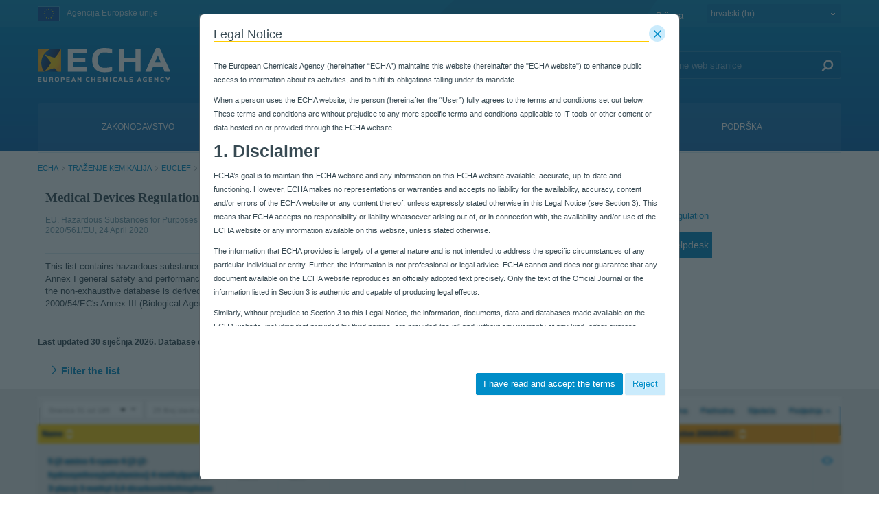

--- FILE ---
content_type: text/html;charset=UTF-8
request_url: https://poisoncentres.echa.europa.eu/hr/web/guest/eu-medical_devices_regulation-anx_i_sec_10?p_p_id=eucleflegislationlist_WAR_euclefportlet&p_p_lifecycle=0&p_p_state=normal&p_p_mode=view&_eucleflegislationlist_WAR_euclefportlet_orderByCol=fld_emd_ghsclass&_eucleflegislationlist_WAR_euclefportlet_substance_identifier_field_key=&_eucleflegislationlist_WAR_euclefportlet_delta=25&_eucleflegislationlist_WAR_euclefportlet_orderByType=desc&_eucleflegislationlist_WAR_euclefportlet_doSearch=&_eucleflegislationlist_WAR_euclefportlet_deltaParamValue=25&_eucleflegislationlist_WAR_euclefportlet_resetCur=false&_eucleflegislationlist_WAR_euclefportlet_cur=31
body_size: 37453
content:
































	
		
			<!DOCTYPE html>















































































































































































































































































































































































































<html class="aui ltr" dir="ltr" lang="hr-HR">

<head>
	<title>EU-MEDICAL_DEVICES_REGULATION-ANX_I_SEC_10 - ECHA</title>

	<meta content="initial-scale=1.0, width=device-width" name="viewport" />
	<meta property="og:image" content="https://poisoncentres.echa.europa.eu/o/echa-revamp-theme/images/SoMeLogo.png" />
	<meta name="google" content="notranslate">
	<meta property="og:image:width" content="200" />
	<meta property="og:image:height" content="200" />	
	<meta property="og:url" content="https://poisoncentres.echa.europa.eu/hr/eu-medical_devices_regulation-anx_i_sec_10?p_p_id=eucleflegislationlist_WAR_euclefportlet&amp;p_p_lifecycle=0&amp;p_p_state=normal&amp;p_p_mode=view&amp;_eucleflegislationlist_WAR_euclefportlet_orderByCol=fld_emd_ghsclass&amp;_eucleflegislationlist_WAR_euclefportlet_substance_identifier_field_key=&amp;_eucleflegislationlist_WAR_euclefportlet_delta=25&amp;_eucleflegislationlist_WAR_euclefportlet_orderByType=desc&amp;_eucleflegislationlist_WAR_euclefportlet_doSearch=&amp;_eucleflegislationlist_WAR_euclefportlet_deltaParamValue=25&amp;_eucleflegislationlist_WAR_euclefportlet_resetCur=false&amp;_eucleflegislationlist_WAR_euclefportlet_cur=31" />
	<meta property="og:type" content="website" />
	<meta property="og:title" content="EU-MEDICAL_DEVICES_REGULATION-ANX_I_SEC_10 - ECHA" />
	
	
		<meta property="og:description" content="" />	
	































<meta content="text/html; charset=UTF-8" http-equiv="content-type" />












<script type="importmap">{"imports":{"@clayui/breadcrumb":"/o/frontend-taglib-clay/__liferay__/exports/@clayui$breadcrumb.js","react-dom":"/o/frontend-js-react-web/__liferay__/exports/react-dom.js","@clayui/charts":"/o/frontend-taglib-clay/__liferay__/exports/@clayui$charts.js","@clayui/empty-state":"/o/frontend-taglib-clay/__liferay__/exports/@clayui$empty-state.js","@clayui/navigation-bar":"/o/frontend-taglib-clay/__liferay__/exports/@clayui$navigation-bar.js","react":"/o/frontend-js-react-web/__liferay__/exports/react.js","react-dom-16":"/o/frontend-js-react-web/__liferay__/exports/react-dom-16.js","@clayui/icon":"/o/frontend-taglib-clay/__liferay__/exports/@clayui$icon.js","@clayui/table":"/o/frontend-taglib-clay/__liferay__/exports/@clayui$table.js","@clayui/slider":"/o/frontend-taglib-clay/__liferay__/exports/@clayui$slider.js","@clayui/multi-select":"/o/frontend-taglib-clay/__liferay__/exports/@clayui$multi-select.js","@clayui/nav":"/o/frontend-taglib-clay/__liferay__/exports/@clayui$nav.js","@clayui/provider":"/o/frontend-taglib-clay/__liferay__/exports/@clayui$provider.js","@clayui/panel":"/o/frontend-taglib-clay/__liferay__/exports/@clayui$panel.js","@clayui/list":"/o/frontend-taglib-clay/__liferay__/exports/@clayui$list.js","@liferay/dynamic-data-mapping-form-field-type":"/o/dynamic-data-mapping-form-field-type/__liferay__/index.js","@clayui/date-picker":"/o/frontend-taglib-clay/__liferay__/exports/@clayui$date-picker.js","@clayui/label":"/o/frontend-taglib-clay/__liferay__/exports/@clayui$label.js","@liferay/frontend-js-api/data-set":"/o/frontend-js-dependencies-web/__liferay__/exports/@liferay$js-api$data-set.js","@clayui/core":"/o/frontend-taglib-clay/__liferay__/exports/@clayui$core.js","@clayui/pagination-bar":"/o/frontend-taglib-clay/__liferay__/exports/@clayui$pagination-bar.js","@clayui/layout":"/o/frontend-taglib-clay/__liferay__/exports/@clayui$layout.js","@clayui/multi-step-nav":"/o/frontend-taglib-clay/__liferay__/exports/@clayui$multi-step-nav.js","@liferay/frontend-js-api":"/o/frontend-js-dependencies-web/__liferay__/exports/@liferay$js-api.js","@clayui/toolbar":"/o/frontend-taglib-clay/__liferay__/exports/@clayui$toolbar.js","@clayui/badge":"/o/frontend-taglib-clay/__liferay__/exports/@clayui$badge.js","react-dom-18":"/o/frontend-js-react-web/__liferay__/exports/react-dom-18.js","@clayui/link":"/o/frontend-taglib-clay/__liferay__/exports/@clayui$link.js","@clayui/card":"/o/frontend-taglib-clay/__liferay__/exports/@clayui$card.js","@clayui/tooltip":"/o/frontend-taglib-clay/__liferay__/exports/@clayui$tooltip.js","@clayui/button":"/o/frontend-taglib-clay/__liferay__/exports/@clayui$button.js","@clayui/tabs":"/o/frontend-taglib-clay/__liferay__/exports/@clayui$tabs.js","@clayui/sticker":"/o/frontend-taglib-clay/__liferay__/exports/@clayui$sticker.js","@clayui/form":"/o/frontend-taglib-clay/__liferay__/exports/@clayui$form.js","@clayui/popover":"/o/frontend-taglib-clay/__liferay__/exports/@clayui$popover.js","@clayui/shared":"/o/frontend-taglib-clay/__liferay__/exports/@clayui$shared.js","@clayui/localized-input":"/o/frontend-taglib-clay/__liferay__/exports/@clayui$localized-input.js","@clayui/modal":"/o/frontend-taglib-clay/__liferay__/exports/@clayui$modal.js","@clayui/color-picker":"/o/frontend-taglib-clay/__liferay__/exports/@clayui$color-picker.js","@clayui/pagination":"/o/frontend-taglib-clay/__liferay__/exports/@clayui$pagination.js","@clayui/autocomplete":"/o/frontend-taglib-clay/__liferay__/exports/@clayui$autocomplete.js","@clayui/management-toolbar":"/o/frontend-taglib-clay/__liferay__/exports/@clayui$management-toolbar.js","@clayui/time-picker":"/o/frontend-taglib-clay/__liferay__/exports/@clayui$time-picker.js","@clayui/upper-toolbar":"/o/frontend-taglib-clay/__liferay__/exports/@clayui$upper-toolbar.js","@clayui/loading-indicator":"/o/frontend-taglib-clay/__liferay__/exports/@clayui$loading-indicator.js","@clayui/drop-down":"/o/frontend-taglib-clay/__liferay__/exports/@clayui$drop-down.js","@clayui/data-provider":"/o/frontend-taglib-clay/__liferay__/exports/@clayui$data-provider.js","@liferay/language/":"/o/js/language/","@clayui/css":"/o/frontend-taglib-clay/__liferay__/exports/@clayui$css.js","@clayui/alert":"/o/frontend-taglib-clay/__liferay__/exports/@clayui$alert.js","@clayui/progress-bar":"/o/frontend-taglib-clay/__liferay__/exports/@clayui$progress-bar.js","react-16":"/o/frontend-js-react-web/__liferay__/exports/react-16.js","react-18":"/o/frontend-js-react-web/__liferay__/exports/react-18.js"},"scopes":{}}</script><script data-senna-track="temporary">var Liferay = window.Liferay || {};Liferay.Icons = Liferay.Icons || {};Liferay.Icons.controlPanelSpritemap = 'https://poisoncentres.echa.europa.eu/o/admin-theme/images/clay/icons.svg'; Liferay.Icons.spritemap = 'https://poisoncentres.echa.europa.eu/o/echa-revamp-theme/images/clay/icons.svg';</script>
<script data-senna-track="permanent" type="text/javascript">window.Liferay = window.Liferay || {}; window.Liferay.CSP = {nonce: ''};</script>
<link data-senna-track="temporary" href="https://poisoncentres.echa.europa.eu/eu-medical_devices_regulation-anx_i_sec_10" rel="canonical" />
<link data-senna-track="temporary" href="https://poisoncentres.echa.europa.eu/es/eu-medical_devices_regulation-anx_i_sec_10" hreflang="es-ES" rel="alternate" />
<link data-senna-track="temporary" href="https://poisoncentres.echa.europa.eu/sv/eu-medical_devices_regulation-anx_i_sec_10" hreflang="sv-SE" rel="alternate" />
<link data-senna-track="temporary" href="https://poisoncentres.echa.europa.eu/bg/eu-medical_devices_regulation-anx_i_sec_10" hreflang="bg-BG" rel="alternate" />
<link data-senna-track="temporary" href="https://poisoncentres.echa.europa.eu/hr/eu-medical_devices_regulation-anx_i_sec_10" hreflang="hr-HR" rel="alternate" />
<link data-senna-track="temporary" href="https://poisoncentres.echa.europa.eu/lv/eu-medical_devices_regulation-anx_i_sec_10" hreflang="lv-LV" rel="alternate" />
<link data-senna-track="temporary" href="https://poisoncentres.echa.europa.eu/nl/eu-medical_devices_regulation-anx_i_sec_10" hreflang="nl-NL" rel="alternate" />
<link data-senna-track="temporary" href="https://poisoncentres.echa.europa.eu/mt/eu-medical_devices_regulation-anx_i_sec_10" hreflang="mt-MT" rel="alternate" />
<link data-senna-track="temporary" href="https://poisoncentres.echa.europa.eu/hu/eu-medical_devices_regulation-anx_i_sec_10" hreflang="hu-HU" rel="alternate" />
<link data-senna-track="temporary" href="https://poisoncentres.echa.europa.eu/de/eu-medical_devices_regulation-anx_i_sec_10" hreflang="de-DE" rel="alternate" />
<link data-senna-track="temporary" href="https://poisoncentres.echa.europa.eu/el/eu-medical_devices_regulation-anx_i_sec_10" hreflang="el-GR" rel="alternate" />
<link data-senna-track="temporary" href="https://poisoncentres.echa.europa.eu/cs/eu-medical_devices_regulation-anx_i_sec_10" hreflang="cs-CZ" rel="alternate" />
<link data-senna-track="temporary" href="https://poisoncentres.echa.europa.eu/da/eu-medical_devices_regulation-anx_i_sec_10" hreflang="da-DK" rel="alternate" />
<link data-senna-track="temporary" href="https://poisoncentres.echa.europa.eu/et/eu-medical_devices_regulation-anx_i_sec_10" hreflang="et-EE" rel="alternate" />
<link data-senna-track="temporary" href="https://poisoncentres.echa.europa.eu/pl/eu-medical_devices_regulation-anx_i_sec_10" hreflang="pl-PL" rel="alternate" />
<link data-senna-track="temporary" href="https://poisoncentres.echa.europa.eu/fi/eu-medical_devices_regulation-anx_i_sec_10" hreflang="fi-FI" rel="alternate" />
<link data-senna-track="temporary" href="https://poisoncentres.echa.europa.eu/sk/eu-medical_devices_regulation-anx_i_sec_10" hreflang="sk-SK" rel="alternate" />
<link data-senna-track="temporary" href="https://poisoncentres.echa.europa.eu/it/eu-medical_devices_regulation-anx_i_sec_10" hreflang="it-IT" rel="alternate" />
<link data-senna-track="temporary" href="https://poisoncentres.echa.europa.eu/lt/eu-medical_devices_regulation-anx_i_sec_10" hreflang="lt-LT" rel="alternate" />
<link data-senna-track="temporary" href="https://poisoncentres.echa.europa.eu/sl/eu-medical_devices_regulation-anx_i_sec_10" hreflang="sl-SI" rel="alternate" />
<link data-senna-track="temporary" href="https://poisoncentres.echa.europa.eu/pt/eu-medical_devices_regulation-anx_i_sec_10" hreflang="pt-PT" rel="alternate" />
<link data-senna-track="temporary" href="https://poisoncentres.echa.europa.eu/fr/eu-medical_devices_regulation-anx_i_sec_10" hreflang="fr-FR" rel="alternate" />
<link data-senna-track="temporary" href="https://poisoncentres.echa.europa.eu/ro/eu-medical_devices_regulation-anx_i_sec_10" hreflang="ro-RO" rel="alternate" />
<link data-senna-track="temporary" href="https://poisoncentres.echa.europa.eu/eu-medical_devices_regulation-anx_i_sec_10" hreflang="en-GB" rel="alternate" />
<link data-senna-track="temporary" href="https://poisoncentres.echa.europa.eu/eu-medical_devices_regulation-anx_i_sec_10" hreflang="x-default" rel="alternate" />

<meta property="og:locale" content="hr_HR">
<meta property="og:locale:alternate" content="en_GB">
<meta property="og:locale:alternate" content="bg_BG">
<meta property="og:locale:alternate" content="es_ES">
<meta property="og:locale:alternate" content="cs_CZ">
<meta property="og:locale:alternate" content="da_DK">
<meta property="og:locale:alternate" content="de_DE">
<meta property="og:locale:alternate" content="et_EE">
<meta property="og:locale:alternate" content="el_GR">
<meta property="og:locale:alternate" content="fr_FR">
<meta property="og:locale:alternate" content="hr_HR">
<meta property="og:locale:alternate" content="it_IT">
<meta property="og:locale:alternate" content="lv_LV">
<meta property="og:locale:alternate" content="lt_LT">
<meta property="og:locale:alternate" content="hu_HU">
<meta property="og:locale:alternate" content="mt_MT">
<meta property="og:locale:alternate" content="nl_NL">
<meta property="og:locale:alternate" content="pl_PL">
<meta property="og:locale:alternate" content="pt_PT">
<meta property="og:locale:alternate" content="ro_RO">
<meta property="og:locale:alternate" content="sk_SK">
<meta property="og:locale:alternate" content="sl_SI">
<meta property="og:locale:alternate" content="fi_FI">
<meta property="og:locale:alternate" content="sv_SE">
<meta property="og:site_name" content="ECHA">
<meta property="og:title" content="Medical Devices Regulation - Hazardous Substances - EU-MEDICAL_DEVICES_REGULATION-ANX_I_SEC_10 - ECHA">
<meta property="og:type" content="website">
<meta property="og:url" content="https://poisoncentres.echa.europa.eu/eu-medical_devices_regulation-anx_i_sec_10">


<link href="https://poisoncentres.echa.europa.eu/o/echa-revamp-theme/images/favicon.ico" rel="apple-touch-icon" />
<link href="https://poisoncentres.echa.europa.eu/o/echa-revamp-theme/images/favicon.ico" rel="icon" />



<link class="lfr-css-file" data-senna-track="temporary" href="https://poisoncentres.echa.europa.eu/o/echa-revamp-theme/css/clay.css?browserId=chrome&amp;themeId=echarevampstyled_WAR_echarevamptheme&amp;minifierType=css&amp;languageId=hr_HR&amp;t=1769708202000" id="liferayAUICSS" rel="stylesheet" type="text/css" />









	<link href="/combo?browserId=chrome&amp;minifierType=css&amp;themeId=echarevampstyled_WAR_echarevamptheme&amp;languageId=hr_HR&amp;com_ed_echa_journalcontentpresenter_EchaJournalContentPresenterWebPortlet_INSTANCE_footer_nav_items:%2Fo%2Fcom.ed.echa.journalcontentpresenter%2Fcss%2Fmain.css&amp;com_liferay_portal_search_web_search_bar_portlet_SearchBarPortlet_INSTANCE_templateSearch:%2Fo%2Fportal-search-web%2Fcss%2Fmain.css&amp;com_liferay_product_navigation_product_menu_web_portlet_ProductMenuPortlet:%2Fo%2Fproduct-navigation-product-menu-web%2Fcss%2Fmain.css&amp;com_liferay_product_navigation_user_personal_bar_web_portlet_ProductNavigationUserPersonalBarPortlet:%2Fo%2Fproduct-navigation-user-personal-bar-web%2Fcss%2Fmain.css&amp;com_liferay_site_navigation_menu_web_portlet_SiteNavigationMenuPortlet:%2Fo%2Fsite-navigation-menu-web%2Fcss%2Fmain.css&amp;eucleflegislationlist_WAR_euclefportlet:%2Fo%2Fecha-euclef-portlet%2Fcss%2Fredmond%2Fjquery-ui-1.8.23.custom.css&amp;t=1769708202000" rel="stylesheet" type="text/css"
 data-senna-track="temporary" id="13531792" />








<script type="text/javascript" data-senna-track="temporary">
	// <![CDATA[
		var Liferay = Liferay || {};

		Liferay.Browser = {
			acceptsGzip: function () {
				return true;
			},

			

			getMajorVersion: function () {
				return 131.0;
			},

			getRevision: function () {
				return '537.36';
			},
			getVersion: function () {
				return '131.0';
			},

			

			isAir: function () {
				return false;
			},
			isChrome: function () {
				return true;
			},
			isEdge: function () {
				return false;
			},
			isFirefox: function () {
				return false;
			},
			isGecko: function () {
				return true;
			},
			isIe: function () {
				return false;
			},
			isIphone: function () {
				return false;
			},
			isLinux: function () {
				return false;
			},
			isMac: function () {
				return true;
			},
			isMobile: function () {
				return false;
			},
			isMozilla: function () {
				return false;
			},
			isOpera: function () {
				return false;
			},
			isRtf: function () {
				return true;
			},
			isSafari: function () {
				return true;
			},
			isSun: function () {
				return false;
			},
			isWebKit: function () {
				return true;
			},
			isWindows: function () {
				return false;
			}
		};

		Liferay.Data = Liferay.Data || {};

		Liferay.Data.ICONS_INLINE_SVG = true;

		Liferay.Data.NAV_SELECTOR = '#navigation';

		Liferay.Data.NAV_SELECTOR_MOBILE = '#navigationCollapse';

		Liferay.Data.isCustomizationView = function () {
			return false;
		};

		Liferay.Data.notices = [
			
		];

		(function () {
			var available = {};

			var direction = {};

			

				available['en_GB'] = 'engleski\x20\x28Ujedinjeno\x20Kraljevstvo\x29';
				direction['en_GB'] = 'ltr';

			

				available['bg_BG'] = 'bugarski\x20\x28Bugarska\x29';
				direction['bg_BG'] = 'ltr';

			

				available['es_ES'] = 'španjolski\x20\x28Španjolska\x29';
				direction['es_ES'] = 'ltr';

			

				available['cs_CZ'] = 'češki\x20\x28Češka\x29';
				direction['cs_CZ'] = 'ltr';

			

				available['da_DK'] = 'danski\x20\x28Danska\x29';
				direction['da_DK'] = 'ltr';

			

				available['de_DE'] = 'njemački\x20\x28Njemačka\x29';
				direction['de_DE'] = 'ltr';

			

				available['et_EE'] = 'estonski\x20\x28Estonija\x29';
				direction['et_EE'] = 'ltr';

			

				available['el_GR'] = 'grčki\x20\x28Grčka\x29';
				direction['el_GR'] = 'ltr';

			

				available['fr_FR'] = 'francuski\x20\x28Francuska\x29';
				direction['fr_FR'] = 'ltr';

			

				available['hr_HR'] = 'hrvatski\x20\x28Hrvatska\x29';
				direction['hr_HR'] = 'ltr';

			

				available['it_IT'] = 'talijanski\x20\x28Italija\x29';
				direction['it_IT'] = 'ltr';

			

				available['lv_LV'] = 'latvijski\x20\x28Latvija\x29';
				direction['lv_LV'] = 'ltr';

			

				available['lt_LT'] = 'litavski\x20\x28Litva\x29';
				direction['lt_LT'] = 'ltr';

			

				available['hu_HU'] = 'mađarski\x20\x28Mađarska\x29';
				direction['hu_HU'] = 'ltr';

			

				available['mt_MT'] = 'malteški\x20\x28Malta\x29';
				direction['mt_MT'] = 'ltr';

			

				available['nl_NL'] = 'nizozemski\x20\x28Nizozemska\x29';
				direction['nl_NL'] = 'ltr';

			

				available['pl_PL'] = 'poljski\x20\x28Poljska\x29';
				direction['pl_PL'] = 'ltr';

			

				available['pt_PT'] = 'portugalski\x20\x28Portugal\x29';
				direction['pt_PT'] = 'ltr';

			

				available['ro_RO'] = 'rumunjski\x20\x28Rumunjska\x29';
				direction['ro_RO'] = 'ltr';

			

				available['sk_SK'] = 'slovački\x20\x28Slovačka\x29';
				direction['sk_SK'] = 'ltr';

			

				available['sl_SI'] = 'slovenski\x20\x28Slovenija\x29';
				direction['sl_SI'] = 'ltr';

			

				available['fi_FI'] = 'finski\x20\x28Finska\x29';
				direction['fi_FI'] = 'ltr';

			

				available['sv_SE'] = 'švedski\x20\x28Švedska\x29';
				direction['sv_SE'] = 'ltr';

			

			let _cache = {};

			if (Liferay && Liferay.Language && Liferay.Language._cache) {
				_cache = Liferay.Language._cache;
			}

			Liferay.Language = {
				_cache,
				available,
				direction,
				get: function(key) {
					let value = Liferay.Language._cache[key];

					if (value === undefined) {
						value = key;
					}

					return value;
				}
			};
		})();

		var featureFlags = {"LPD-10964":false,"LPD-37927":false,"LPD-10889":false,"LPS-193884":false,"LPD-30371":false,"LPD-11131":true,"LPS-178642":false,"LPS-193005":false,"LPD-31789":false,"LPD-10562":false,"LPD-11212":false,"COMMERCE-8087":false,"LPD-39304":true,"LPD-13311":true,"LRAC-10757":false,"LPD-35941":false,"LPS-180090":false,"LPS-178052":false,"LPD-21414":false,"LPS-185892":false,"LPS-186620":false,"LPD-40533":true,"LPD-40534":true,"LPS-184404":false,"LPD-40530":true,"LPD-20640":false,"LPS-198183":false,"LPD-38869":false,"LPD-35678":false,"LPD-6378":false,"LPS-153714":false,"LPD-11848":false,"LPS-170670":false,"LPD-7822":false,"LPS-169981":false,"LPD-21926":false,"LPS-177027":false,"LPD-37531":false,"LPD-11003":false,"LPD-36446":false,"LPD-39437":false,"LPS-135430":false,"LPD-20556":false,"LPD-45276":false,"LPS-134060":false,"LPS-164563":false,"LPD-32050":false,"LPS-122920":false,"LPS-199086":false,"LPD-35128":false,"LPD-10588":false,"LPD-13778":true,"LPD-11313":false,"LPD-6368":false,"LPD-34594":false,"LPS-202104":false,"LPD-19955":false,"LPD-35443":false,"LPD-39967":false,"LPD-11235":false,"LPD-11232":false,"LPS-196935":true,"LPD-43542":false,"LPS-176691":false,"LPS-197909":false,"LPD-29516":false,"COMMERCE-8949":false,"LPD-11228":false,"LPS-153813":false,"LPD-17809":false,"COMMERCE-13024":false,"LPS-165482":false,"LPS-193551":false,"LPS-197477":false,"LPS-174816":false,"LPS-186360":false,"LPD-30204":false,"LPD-32867":false,"LPS-153332":false,"LPD-35013":true,"LPS-179669":false,"LPS-174417":false,"LPD-44091":true,"LPD-31212":false,"LPD-18221":false,"LPS-155284":false,"LRAC-15017":false,"LPD-19870":false,"LPS-200108":false,"LPD-20131":false,"LPS-159643":false,"LPS-129412":false,"LPS-169837":false,"LPD-20379":false};

		Liferay.FeatureFlags = Object.keys(featureFlags).reduce(
			(acc, key) => ({
				...acc, [key]: featureFlags[key] === 'true' || featureFlags[key] === true
			}), {}
		);

		Liferay.PortletKeys = {
			DOCUMENT_LIBRARY: 'com_liferay_document_library_web_portlet_DLPortlet',
			DYNAMIC_DATA_MAPPING: 'com_liferay_dynamic_data_mapping_web_portlet_DDMPortlet',
			ITEM_SELECTOR: 'com_liferay_item_selector_web_portlet_ItemSelectorPortlet'
		};

		Liferay.PropsValues = {
			JAVASCRIPT_SINGLE_PAGE_APPLICATION_TIMEOUT: 0,
			UPLOAD_SERVLET_REQUEST_IMPL_MAX_SIZE: 940072000
		};

		Liferay.ThemeDisplay = {

			

			
				getLayoutId: function () {
					return '2279';
				},

				

				getLayoutRelativeControlPanelURL: function () {
					return '/hr/group/guest/~/control_panel/manage?p_p_id=eucleflegislationlist_WAR_euclefportlet';
				},

				getLayoutRelativeURL: function () {
					return '/hr/web/guest/eu-medical_devices_regulation-anx_i_sec_10';
				},
				getLayoutURL: function () {
					return 'https://poisoncentres.echa.europa.eu/hr/web/guest/eu-medical_devices_regulation-anx_i_sec_10';
				},
				getParentLayoutId: function () {
					return '1979';
				},
				isControlPanel: function () {
					return false;
				},
				isPrivateLayout: function () {
					return 'false';
				},
				isVirtualLayout: function () {
					return false;
				},
			

			getBCP47LanguageId: function () {
				return 'hr-HR';
			},
			getCanonicalURL: function () {

				

				return 'https\x3a\x2f\x2fpoisoncentres\x2eecha\x2eeuropa\x2eeu\x2feu-medical_devices_regulation-anx_i_sec_10';
			},
			getCDNBaseURL: function () {
				return 'https://poisoncentres.echa.europa.eu';
			},
			getCDNDynamicResourcesHost: function () {
				return '';
			},
			getCDNHost: function () {
				return '';
			},
			getCompanyGroupId: function () {
				return '10174';
			},
			getCompanyId: function () {
				return '10136';
			},
			getDefaultLanguageId: function () {
				return 'en_GB';
			},
			getDoAsUserIdEncoded: function () {
				return '';
			},
			getLanguageId: function () {
				return 'hr_HR';
			},
			getParentGroupId: function () {
				return '10162';
			},
			getPathContext: function () {
				return '';
			},
			getPathImage: function () {
				return '/image';
			},
			getPathJavaScript: function () {
				return '/o/frontend-js-web';
			},
			getPathMain: function () {
				return '/hr/c';
			},
			getPathThemeImages: function () {
				return 'https://poisoncentres.echa.europa.eu/o/echa-revamp-theme/images';
			},
			getPathThemeRoot: function () {
				return '/o/echa-revamp-theme';
			},
			getPlid: function () {
				return '9319745';
			},
			getPortalURL: function () {
				return 'https://poisoncentres.echa.europa.eu';
			},
			getRealUserId: function () {
				return '10140';
			},
			getRemoteAddr: function () {
				return '10.216.2.12';
			},
			getRemoteHost: function () {
				return '10.216.2.12';
			},
			getScopeGroupId: function () {
				return '10162';
			},
			getScopeGroupIdOrLiveGroupId: function () {
				return '10162';
			},
			getSessionId: function () {
				return '';
			},
			getSiteAdminURL: function () {
				return 'https://poisoncentres.echa.europa.eu/group/guest/~/control_panel/manage?p_p_lifecycle=0&p_p_state=maximized&p_p_mode=view';
			},
			getSiteGroupId: function () {
				return '10162';
			},
			getTimeZone: function() {
				return 'Europe/Istanbul';
			},
			getURLControlPanel: function() {
				return '/hr/group/control_panel?refererPlid=9319745';
			},
			getURLHome: function () {
				return 'https\x3a\x2f\x2fpoisoncentres\x2eecha\x2eeuropa\x2eeu\x2fweb\x2fguest';
			},
			getUserEmailAddress: function () {
				return '';
			},
			getUserId: function () {
				return '10140';
			},
			getUserName: function () {
				return '';
			},
			isAddSessionIdToURL: function () {
				return false;
			},
			isImpersonated: function () {
				return false;
			},
			isSignedIn: function () {
				return false;
			},

			isStagedPortlet: function () {
				
					
						return true;
					
					
			},

			isStateExclusive: function () {
				return false;
			},
			isStateMaximized: function () {
				return false;
			},
			isStatePopUp: function () {
				return false;
			}
		};

		var themeDisplay = Liferay.ThemeDisplay;

		Liferay.AUI = {

			

			getCombine: function () {
				return true;
			},
			getComboPath: function () {
				return '/combo/?browserId=chrome&minifierType=&languageId=hr_HR&t=1769715357765&';
			},
			getDateFormat: function () {
				return '%d.%m.%Y.';
			},
			getEditorCKEditorPath: function () {
				return '/o/frontend-editor-ckeditor-web';
			},
			getFilter: function () {
				var filter = 'raw';

				
					
						filter = 'min';
					
					

				return filter;
			},
			getFilterConfig: function () {
				var instance = this;

				var filterConfig = null;

				if (!instance.getCombine()) {
					filterConfig = {
						replaceStr: '.js' + instance.getStaticResourceURLParams(),
						searchExp: '\\.js$'
					};
				}

				return filterConfig;
			},
			getJavaScriptRootPath: function () {
				return '/o/frontend-js-web';
			},
			getPortletRootPath: function () {
				return '/html/portlet';
			},
			getStaticResourceURLParams: function () {
				return '?browserId=chrome&minifierType=&languageId=hr_HR&t=1769715357765';
			}
		};

		Liferay.authToken = 'IyIR8Qg7';

		

		Liferay.currentURL = '\x2fhr\x2fweb\x2fguest\x2feu-medical_devices_regulation-anx_i_sec_10\x3fp_p_id\x3deucleflegislationlist_WAR_euclefportlet\x26p_p_lifecycle\x3d0\x26p_p_state\x3dnormal\x26p_p_mode\x3dview\x26_eucleflegislationlist_WAR_euclefportlet_orderByCol\x3dfld_emd_ghsclass\x26_eucleflegislationlist_WAR_euclefportlet_substance_identifier_field_key\x3d\x26_eucleflegislationlist_WAR_euclefportlet_delta\x3d25\x26_eucleflegislationlist_WAR_euclefportlet_orderByType\x3ddesc\x26_eucleflegislationlist_WAR_euclefportlet_doSearch\x3d\x26_eucleflegislationlist_WAR_euclefportlet_deltaParamValue\x3d25\x26_eucleflegislationlist_WAR_euclefportlet_resetCur\x3dfalse\x26_eucleflegislationlist_WAR_euclefportlet_cur\x3d31';
		Liferay.currentURLEncoded = '\x252Fhr\x252Fweb\x252Fguest\x252Feu-medical_devices_regulation-anx_i_sec_10\x253Fp_p_id\x253Deucleflegislationlist_WAR_euclefportlet\x2526p_p_lifecycle\x253D0\x2526p_p_state\x253Dnormal\x2526p_p_mode\x253Dview\x2526_eucleflegislationlist_WAR_euclefportlet_orderByCol\x253Dfld_emd_ghsclass\x2526_eucleflegislationlist_WAR_euclefportlet_substance_identifier_field_key\x253D\x2526_eucleflegislationlist_WAR_euclefportlet_delta\x253D25\x2526_eucleflegislationlist_WAR_euclefportlet_orderByType\x253Ddesc\x2526_eucleflegislationlist_WAR_euclefportlet_doSearch\x253D\x2526_eucleflegislationlist_WAR_euclefportlet_deltaParamValue\x253D25\x2526_eucleflegislationlist_WAR_euclefportlet_resetCur\x253Dfalse\x2526_eucleflegislationlist_WAR_euclefportlet_cur\x253D31';
	// ]]>
</script>

<script data-senna-track="temporary" type="text/javascript">window.__CONFIG__= {basePath: '',combine: true, defaultURLParams: null, explainResolutions: false, exposeGlobal: false, logLevel: 'warn', moduleType: 'module', namespace:'Liferay', nonce: '', reportMismatchedAnonymousModules: 'warn', resolvePath: '/o/js_resolve_modules', url: '/combo/?browserId=chrome&minifierType=js&languageId=hr_HR&t=1769715357765&', waitTimeout: 60000};</script><script data-senna-track="permanent" src="/o/frontend-js-loader-modules-extender/loader.js?&mac=9WaMmhziBCkScHZwrrVcOR7VZF4=&browserId=chrome&languageId=hr_HR&minifierType=js" type="text/javascript"></script><script data-senna-track="permanent" src="/combo?browserId=chrome&minifierType=js&languageId=hr_HR&t=1769715357765&/o/frontend-js-aui-web/aui/aui/aui-min.js&/o/frontend-js-aui-web/liferay/modules.js&/o/frontend-js-aui-web/liferay/aui_sandbox.js&/o/frontend-js-aui-web/aui/attribute-base/attribute-base-min.js&/o/frontend-js-aui-web/aui/attribute-complex/attribute-complex-min.js&/o/frontend-js-aui-web/aui/attribute-core/attribute-core-min.js&/o/frontend-js-aui-web/aui/attribute-observable/attribute-observable-min.js&/o/frontend-js-aui-web/aui/attribute-extras/attribute-extras-min.js&/o/frontend-js-aui-web/aui/event-custom-base/event-custom-base-min.js&/o/frontend-js-aui-web/aui/event-custom-complex/event-custom-complex-min.js&/o/frontend-js-aui-web/aui/oop/oop-min.js&/o/frontend-js-aui-web/aui/aui-base-lang/aui-base-lang-min.js&/o/frontend-js-aui-web/liferay/dependency.js&/o/frontend-js-aui-web/liferay/util.js&/o/oauth2-provider-web/js/liferay.js&/o/frontend-js-web/liferay/dom_task_runner.js&/o/frontend-js-web/liferay/events.js&/o/frontend-js-web/liferay/lazy_load.js&/o/frontend-js-web/liferay/liferay.js&/o/frontend-js-web/liferay/global.bundle.js&/o/frontend-js-web/liferay/portlet.js&/o/frontend-js-web/liferay/workflow.js" type="text/javascript"></script>
<script data-senna-track="temporary" type="text/javascript">window.Liferay = Liferay || {}; window.Liferay.OAuth2 = {getAuthorizeURL: function() {return 'https://poisoncentres.echa.europa.eu/o/oauth2/authorize';}, getBuiltInRedirectURL: function() {return 'https://poisoncentres.echa.europa.eu/o/oauth2/redirect';}, getIntrospectURL: function() { return 'https://poisoncentres.echa.europa.eu/o/oauth2/introspect';}, getTokenURL: function() {return 'https://poisoncentres.echa.europa.eu/o/oauth2/token';}, getUserAgentApplication: function(externalReferenceCode) {return Liferay.OAuth2._userAgentApplications[externalReferenceCode];}, _userAgentApplications: {}}</script><script data-senna-track="temporary" type="text/javascript">try {var MODULE_MAIN='calendar-web@5.0.105/index';var MODULE_PATH='/o/calendar-web';/**
 * SPDX-FileCopyrightText: (c) 2000 Liferay, Inc. https://liferay.com
 * SPDX-License-Identifier: LGPL-2.1-or-later OR LicenseRef-Liferay-DXP-EULA-2.0.0-2023-06
 */

(function () {
	AUI().applyConfig({
		groups: {
			calendar: {
				base: MODULE_PATH + '/js/legacy/',
				combine: Liferay.AUI.getCombine(),
				filter: Liferay.AUI.getFilterConfig(),
				modules: {
					'liferay-calendar-a11y': {
						path: 'calendar_a11y.js',
						requires: ['calendar'],
					},
					'liferay-calendar-container': {
						path: 'calendar_container.js',
						requires: [
							'aui-alert',
							'aui-base',
							'aui-component',
							'liferay-portlet-base',
						],
					},
					'liferay-calendar-date-picker-sanitizer': {
						path: 'date_picker_sanitizer.js',
						requires: ['aui-base'],
					},
					'liferay-calendar-interval-selector': {
						path: 'interval_selector.js',
						requires: ['aui-base', 'liferay-portlet-base'],
					},
					'liferay-calendar-interval-selector-scheduler-event-link': {
						path: 'interval_selector_scheduler_event_link.js',
						requires: ['aui-base', 'liferay-portlet-base'],
					},
					'liferay-calendar-list': {
						path: 'calendar_list.js',
						requires: [
							'aui-template-deprecated',
							'liferay-scheduler',
						],
					},
					'liferay-calendar-message-util': {
						path: 'message_util.js',
						requires: ['liferay-util-window'],
					},
					'liferay-calendar-recurrence-converter': {
						path: 'recurrence_converter.js',
						requires: [],
					},
					'liferay-calendar-recurrence-dialog': {
						path: 'recurrence.js',
						requires: [
							'aui-base',
							'liferay-calendar-recurrence-util',
						],
					},
					'liferay-calendar-recurrence-util': {
						path: 'recurrence_util.js',
						requires: ['aui-base', 'liferay-util-window'],
					},
					'liferay-calendar-reminders': {
						path: 'calendar_reminders.js',
						requires: ['aui-base'],
					},
					'liferay-calendar-remote-services': {
						path: 'remote_services.js',
						requires: [
							'aui-base',
							'aui-component',
							'liferay-calendar-util',
							'liferay-portlet-base',
						],
					},
					'liferay-calendar-session-listener': {
						path: 'session_listener.js',
						requires: ['aui-base', 'liferay-scheduler'],
					},
					'liferay-calendar-simple-color-picker': {
						path: 'simple_color_picker.js',
						requires: ['aui-base', 'aui-template-deprecated'],
					},
					'liferay-calendar-simple-menu': {
						path: 'simple_menu.js',
						requires: [
							'aui-base',
							'aui-template-deprecated',
							'event-outside',
							'event-touch',
							'widget-modality',
							'widget-position',
							'widget-position-align',
							'widget-position-constrain',
							'widget-stack',
							'widget-stdmod',
						],
					},
					'liferay-calendar-util': {
						path: 'calendar_util.js',
						requires: [
							'aui-datatype',
							'aui-io',
							'aui-scheduler',
							'aui-toolbar',
							'autocomplete',
							'autocomplete-highlighters',
						],
					},
					'liferay-scheduler': {
						path: 'scheduler.js',
						requires: [
							'async-queue',
							'aui-datatype',
							'aui-scheduler',
							'dd-plugin',
							'liferay-calendar-a11y',
							'liferay-calendar-message-util',
							'liferay-calendar-recurrence-converter',
							'liferay-calendar-recurrence-util',
							'liferay-calendar-util',
							'liferay-scheduler-event-recorder',
							'liferay-scheduler-models',
							'promise',
							'resize-plugin',
						],
					},
					'liferay-scheduler-event-recorder': {
						path: 'scheduler_event_recorder.js',
						requires: [
							'dd-plugin',
							'liferay-calendar-util',
							'resize-plugin',
						],
					},
					'liferay-scheduler-models': {
						path: 'scheduler_models.js',
						requires: [
							'aui-datatype',
							'dd-plugin',
							'liferay-calendar-util',
						],
					},
				},
				root: MODULE_PATH + '/js/legacy/',
			},
		},
	});
})();
} catch(error) {console.error(error);}try {var MODULE_MAIN='@liferay/document-library-web@6.0.198/index';var MODULE_PATH='/o/document-library-web';/**
 * SPDX-FileCopyrightText: (c) 2000 Liferay, Inc. https://liferay.com
 * SPDX-License-Identifier: LGPL-2.1-or-later OR LicenseRef-Liferay-DXP-EULA-2.0.0-2023-06
 */

(function () {
	AUI().applyConfig({
		groups: {
			dl: {
				base: MODULE_PATH + '/js/legacy/',
				combine: Liferay.AUI.getCombine(),
				filter: Liferay.AUI.getFilterConfig(),
				modules: {
					'document-library-upload-component': {
						path: 'DocumentLibraryUpload.js',
						requires: [
							'aui-component',
							'aui-data-set-deprecated',
							'aui-overlay-manager-deprecated',
							'aui-overlay-mask-deprecated',
							'aui-parse-content',
							'aui-progressbar',
							'aui-template-deprecated',
							'liferay-search-container',
							'querystring-parse-simple',
							'uploader',
						],
					},
				},
				root: MODULE_PATH + '/js/legacy/',
			},
		},
	});
})();
} catch(error) {console.error(error);}try {var MODULE_MAIN='frontend-editor-alloyeditor-web@5.0.56/index';var MODULE_PATH='/o/frontend-editor-alloyeditor-web';/**
 * SPDX-FileCopyrightText: (c) 2000 Liferay, Inc. https://liferay.com
 * SPDX-License-Identifier: LGPL-2.1-or-later OR LicenseRef-Liferay-DXP-EULA-2.0.0-2023-06
 */

(function () {
	AUI().applyConfig({
		groups: {
			alloyeditor: {
				base: MODULE_PATH + '/js/legacy/',
				combine: Liferay.AUI.getCombine(),
				filter: Liferay.AUI.getFilterConfig(),
				modules: {
					'liferay-alloy-editor': {
						path: 'alloyeditor.js',
						requires: [
							'aui-component',
							'liferay-portlet-base',
							'timers',
						],
					},
					'liferay-alloy-editor-source': {
						path: 'alloyeditor_source.js',
						requires: [
							'aui-debounce',
							'liferay-fullscreen-source-editor',
							'liferay-source-editor',
							'plugin',
						],
					},
				},
				root: MODULE_PATH + '/js/legacy/',
			},
		},
	});
})();
} catch(error) {console.error(error);}try {var MODULE_MAIN='frontend-js-components-web@2.0.80/index';var MODULE_PATH='/o/frontend-js-components-web';/**
 * SPDX-FileCopyrightText: (c) 2000 Liferay, Inc. https://liferay.com
 * SPDX-License-Identifier: LGPL-2.1-or-later OR LicenseRef-Liferay-DXP-EULA-2.0.0-2023-06
 */

(function () {
	AUI().applyConfig({
		groups: {
			components: {

				// eslint-disable-next-line
				mainModule: MODULE_MAIN,
			},
		},
	});
})();
} catch(error) {console.error(error);}try {var MODULE_MAIN='@liferay/frontend-js-react-web@5.0.54/index';var MODULE_PATH='/o/frontend-js-react-web';/**
 * SPDX-FileCopyrightText: (c) 2000 Liferay, Inc. https://liferay.com
 * SPDX-License-Identifier: LGPL-2.1-or-later OR LicenseRef-Liferay-DXP-EULA-2.0.0-2023-06
 */

(function () {
	AUI().applyConfig({
		groups: {
			react: {

				// eslint-disable-next-line
				mainModule: MODULE_MAIN,
			},
		},
	});
})();
} catch(error) {console.error(error);}try {var MODULE_MAIN='@liferay/frontend-js-state-web@1.0.30/index';var MODULE_PATH='/o/frontend-js-state-web';/**
 * SPDX-FileCopyrightText: (c) 2000 Liferay, Inc. https://liferay.com
 * SPDX-License-Identifier: LGPL-2.1-or-later OR LicenseRef-Liferay-DXP-EULA-2.0.0-2023-06
 */

(function () {
	AUI().applyConfig({
		groups: {
			state: {

				// eslint-disable-next-line
				mainModule: MODULE_MAIN,
			},
		},
	});
})();
} catch(error) {console.error(error);}try {var MODULE_MAIN='dynamic-data-mapping-web@5.0.115/index';var MODULE_PATH='/o/dynamic-data-mapping-web';/**
 * SPDX-FileCopyrightText: (c) 2000 Liferay, Inc. https://liferay.com
 * SPDX-License-Identifier: LGPL-2.1-or-later OR LicenseRef-Liferay-DXP-EULA-2.0.0-2023-06
 */

(function () {
	const LiferayAUI = Liferay.AUI;

	AUI().applyConfig({
		groups: {
			ddm: {
				base: MODULE_PATH + '/js/legacy/',
				combine: Liferay.AUI.getCombine(),
				filter: LiferayAUI.getFilterConfig(),
				modules: {
					'liferay-ddm-form': {
						path: 'ddm_form.js',
						requires: [
							'aui-base',
							'aui-datatable',
							'aui-datatype',
							'aui-image-viewer',
							'aui-parse-content',
							'aui-set',
							'aui-sortable-list',
							'json',
							'liferay-form',
							'liferay-map-base',
							'liferay-translation-manager',
							'liferay-util-window',
						],
					},
					'liferay-portlet-dynamic-data-mapping': {
						condition: {
							trigger: 'liferay-document-library',
						},
						path: 'main.js',
						requires: [
							'arraysort',
							'aui-form-builder-deprecated',
							'aui-form-validator',
							'aui-map',
							'aui-text-unicode',
							'json',
							'liferay-menu',
							'liferay-translation-manager',
							'liferay-util-window',
							'text',
						],
					},
					'liferay-portlet-dynamic-data-mapping-custom-fields': {
						condition: {
							trigger: 'liferay-document-library',
						},
						path: 'custom_fields.js',
						requires: ['liferay-portlet-dynamic-data-mapping'],
					},
				},
				root: MODULE_PATH + '/js/legacy/',
			},
		},
	});
})();
} catch(error) {console.error(error);}try {var MODULE_MAIN='staging-processes-web@5.0.65/index';var MODULE_PATH='/o/staging-processes-web';/**
 * SPDX-FileCopyrightText: (c) 2000 Liferay, Inc. https://liferay.com
 * SPDX-License-Identifier: LGPL-2.1-or-later OR LicenseRef-Liferay-DXP-EULA-2.0.0-2023-06
 */

(function () {
	AUI().applyConfig({
		groups: {
			stagingprocessesweb: {
				base: MODULE_PATH + '/js/legacy/',
				combine: Liferay.AUI.getCombine(),
				filter: Liferay.AUI.getFilterConfig(),
				modules: {
					'liferay-staging-processes-export-import': {
						path: 'main.js',
						requires: [
							'aui-datatype',
							'aui-dialog-iframe-deprecated',
							'aui-modal',
							'aui-parse-content',
							'aui-toggler',
							'liferay-portlet-base',
							'liferay-util-window',
						],
					},
				},
				root: MODULE_PATH + '/js/legacy/',
			},
		},
	});
})();
} catch(error) {console.error(error);}try {var MODULE_MAIN='contacts-web@5.0.65/index';var MODULE_PATH='/o/contacts-web';/**
 * SPDX-FileCopyrightText: (c) 2000 Liferay, Inc. https://liferay.com
 * SPDX-License-Identifier: LGPL-2.1-or-later OR LicenseRef-Liferay-DXP-EULA-2.0.0-2023-06
 */

(function () {
	AUI().applyConfig({
		groups: {
			contactscenter: {
				base: MODULE_PATH + '/js/legacy/',
				combine: Liferay.AUI.getCombine(),
				filter: Liferay.AUI.getFilterConfig(),
				modules: {
					'liferay-contacts-center': {
						path: 'main.js',
						requires: [
							'aui-io-plugin-deprecated',
							'aui-toolbar',
							'autocomplete-base',
							'datasource-io',
							'json-parse',
							'liferay-portlet-base',
							'liferay-util-window',
						],
					},
				},
				root: MODULE_PATH + '/js/legacy/',
			},
		},
	});
})();
} catch(error) {console.error(error);}try {var MODULE_MAIN='portal-workflow-kaleo-designer-web@5.0.146/index';var MODULE_PATH='/o/portal-workflow-kaleo-designer-web';/**
 * SPDX-FileCopyrightText: (c) 2000 Liferay, Inc. https://liferay.com
 * SPDX-License-Identifier: LGPL-2.1-or-later OR LicenseRef-Liferay-DXP-EULA-2.0.0-2023-06
 */

(function () {
	AUI().applyConfig({
		groups: {
			'kaleo-designer': {
				base: MODULE_PATH + '/designer/js/legacy/',
				combine: Liferay.AUI.getCombine(),
				filter: Liferay.AUI.getFilterConfig(),
				modules: {
					'liferay-kaleo-designer-autocomplete-util': {
						path: 'autocomplete_util.js',
						requires: ['autocomplete', 'autocomplete-highlighters'],
					},
					'liferay-kaleo-designer-definition-diagram-controller': {
						path: 'definition_diagram_controller.js',
						requires: [
							'liferay-kaleo-designer-field-normalizer',
							'liferay-kaleo-designer-utils',
						],
					},
					'liferay-kaleo-designer-dialogs': {
						path: 'dialogs.js',
						requires: ['liferay-util-window'],
					},
					'liferay-kaleo-designer-editors': {
						path: 'editors.js',
						requires: [
							'aui-ace-editor',
							'aui-ace-editor-mode-xml',
							'aui-base',
							'aui-datatype',
							'aui-node',
							'liferay-kaleo-designer-autocomplete-util',
							'liferay-kaleo-designer-utils',
						],
					},
					'liferay-kaleo-designer-field-normalizer': {
						path: 'field_normalizer.js',
						requires: ['liferay-kaleo-designer-remote-services'],
					},
					'liferay-kaleo-designer-nodes': {
						path: 'nodes.js',
						requires: [
							'aui-datatable',
							'aui-datatype',
							'aui-diagram-builder',
							'liferay-kaleo-designer-editors',
							'liferay-kaleo-designer-utils',
						],
					},
					'liferay-kaleo-designer-remote-services': {
						path: 'remote_services.js',
						requires: ['aui-io'],
					},
					'liferay-kaleo-designer-templates': {
						path: 'templates.js',
						requires: ['aui-tpl-snippets-deprecated'],
					},
					'liferay-kaleo-designer-utils': {
						path: 'utils.js',
						requires: [],
					},
					'liferay-kaleo-designer-xml-definition': {
						path: 'xml_definition.js',
						requires: [
							'aui-base',
							'aui-component',
							'dataschema-xml',
							'datatype-xml',
						],
					},
					'liferay-kaleo-designer-xml-definition-serializer': {
						path: 'xml_definition_serializer.js',
						requires: ['escape', 'liferay-kaleo-designer-xml-util'],
					},
					'liferay-kaleo-designer-xml-util': {
						path: 'xml_util.js',
						requires: ['aui-base'],
					},
					'liferay-portlet-kaleo-designer': {
						path: 'main.js',
						requires: [
							'aui-ace-editor',
							'aui-ace-editor-mode-xml',
							'aui-tpl-snippets-deprecated',
							'dataschema-xml',
							'datasource',
							'datatype-xml',
							'event-valuechange',
							'io-form',
							'liferay-kaleo-designer-autocomplete-util',
							'liferay-kaleo-designer-editors',
							'liferay-kaleo-designer-nodes',
							'liferay-kaleo-designer-remote-services',
							'liferay-kaleo-designer-utils',
							'liferay-kaleo-designer-xml-util',
							'liferay-util-window',
						],
					},
				},
				root: MODULE_PATH + '/designer/js/legacy/',
			},
		},
	});
})();
} catch(error) {console.error(error);}try {var MODULE_MAIN='portal-search-web@6.0.148/index';var MODULE_PATH='/o/portal-search-web';/**
 * SPDX-FileCopyrightText: (c) 2000 Liferay, Inc. https://liferay.com
 * SPDX-License-Identifier: LGPL-2.1-or-later OR LicenseRef-Liferay-DXP-EULA-2.0.0-2023-06
 */

(function () {
	AUI().applyConfig({
		groups: {
			search: {
				base: MODULE_PATH + '/js/',
				combine: Liferay.AUI.getCombine(),
				filter: Liferay.AUI.getFilterConfig(),
				modules: {
					'liferay-search-custom-range-facet': {
						path: 'custom_range_facet.js',
						requires: ['aui-form-validator'],
					},
				},
				root: MODULE_PATH + '/js/',
			},
		},
	});
})();
} catch(error) {console.error(error);}try {var MODULE_MAIN='exportimport-web@5.0.100/index';var MODULE_PATH='/o/exportimport-web';/**
 * SPDX-FileCopyrightText: (c) 2000 Liferay, Inc. https://liferay.com
 * SPDX-License-Identifier: LGPL-2.1-or-later OR LicenseRef-Liferay-DXP-EULA-2.0.0-2023-06
 */

(function () {
	AUI().applyConfig({
		groups: {
			exportimportweb: {
				base: MODULE_PATH + '/js/legacy/',
				combine: Liferay.AUI.getCombine(),
				filter: Liferay.AUI.getFilterConfig(),
				modules: {
					'liferay-export-import-export-import': {
						path: 'main.js',
						requires: [
							'aui-datatype',
							'aui-dialog-iframe-deprecated',
							'aui-modal',
							'aui-parse-content',
							'aui-toggler',
							'liferay-portlet-base',
							'liferay-util-window',
						],
					},
				},
				root: MODULE_PATH + '/js/legacy/',
			},
		},
	});
})();
} catch(error) {console.error(error);}</script>




<script type="text/javascript" data-senna-track="temporary">
	// <![CDATA[
		
			
				
		

		
	// ]]>
</script>





	
		

			

			
		
	












	



















<link class="lfr-css-file" data-senna-track="temporary" href="https://poisoncentres.echa.europa.eu/o/echa-revamp-theme/css/main.css?browserId=chrome&amp;themeId=echarevampstyled_WAR_echarevamptheme&amp;minifierType=css&amp;languageId=hr_HR&amp;t=1769708202000" id="liferayThemeCSS" rel="stylesheet" type="text/css" />








	<style data-senna-track="temporary" type="text/css">

		

			

		

			

		

			

		

			

		

			

		

			

		

	</style>


<style data-senna-track="temporary" type="text/css">
</style>
<link data-senna-track="permanent" href="/o/frontend-js-aui-web/alloy_ui.css?&mac=favIEq7hPo8AEd6k+N5OVADEEls=&browserId=chrome&languageId=hr_HR&minifierType=css&themeId=echarevampstyled_WAR_echarevamptheme" rel="stylesheet"></link>
<script type="text/javascript">
Liferay.on(
	'ddmFieldBlur', function(event) {
		if (window.Analytics) {
			Analytics.send(
				'fieldBlurred',
				'Form',
				{
					fieldName: event.fieldName,
					focusDuration: event.focusDuration,
					formId: event.formId,
					formPageTitle: event.formPageTitle,
					page: event.page,
					title: event.title
				}
			);
		}
	}
);

Liferay.on(
	'ddmFieldFocus', function(event) {
		if (window.Analytics) {
			Analytics.send(
				'fieldFocused',
				'Form',
				{
					fieldName: event.fieldName,
					formId: event.formId,
					formPageTitle: event.formPageTitle,
					page: event.page,
					title:event.title
				}
			);
		}
	}
);

Liferay.on(
	'ddmFormPageShow', function(event) {
		if (window.Analytics) {
			Analytics.send(
				'pageViewed',
				'Form',
				{
					formId: event.formId,
					formPageTitle: event.formPageTitle,
					page: event.page,
					title: event.title
				}
			);
		}
	}
);

Liferay.on(
	'ddmFormSubmit', function(event) {
		if (window.Analytics) {
			Analytics.send(
				'formSubmitted',
				'Form',
				{
					formId: event.formId,
					title: event.title
				}
			);
		}
	}
);

Liferay.on(
	'ddmFormView', function(event) {
		if (window.Analytics) {
			Analytics.send(
				'formViewed',
				'Form',
				{
					formId: event.formId,
					title: event.title
				}
			);
		}
	}
);

</script><script>

</script>









<script type="text/javascript" data-senna-track="temporary">
	if (window.Analytics) {
		window._com_liferay_document_library_analytics_isViewFileEntry = false;
	}
</script>



























	
		<script  src="https://poisoncentres.echa.europa.eu/o/echa-revamp-theme/js/jquery.min.js?browserId=chrome&amp;amp;minifierType=js&amp;amp;languageId=hr_HR&amp;amp;t=1769708202000" type="text/javascript"></script>
		<script  src="https://poisoncentres.echa.europa.eu/o/echa-revamp-theme/js/DropDownMenu.js?browserId=chrome&amp;amp;minifierType=js&amp;amp;languageId=hr_HR&amp;amp;t=1769708202000" type="text/javascript"></script>
		<script  src="https://poisoncentres.echa.europa.eu/o/echa-revamp-theme/js/jQuery.equalHeights.js?browserId=chrome&amp;amp;minifierType=js&amp;amp;languageId=hr_HR&amp;amp;t=1769708202000" type="text/javascript"></script>
		<script  src="https://poisoncentres.echa.europa.eu/o/echa-revamp-theme/js/jquery.stickytableheaders.min.js?browserId=chrome&amp;amp;minifierType=js&amp;amp;languageId=hr_HR&amp;amp;t=1769708202000" type="text/javascript"></script>
		<script  src="https://poisoncentres.echa.europa.eu/o/echa-revamp-theme/js/customCheckClearButtonOnForms.js?browserId=chrome&amp;amp;minifierType=js&amp;amp;languageId=hr_HR&amp;amp;t=1769708202000" type="text/javascript"></script>
	<script defer="defer" src="https://webtools.europa.eu/load.js"></script>
	<script type="text/javascript" src="https://poisoncentres.echa.europa.eu/o/echa-revamp-theme/js/new-carousel.js"></script>
	<script type="text/javascript" data-senna-track="permanent" src="https://poisoncentres.echa.europa.eu/o/echa-revamp-theme/js/msie-polyfill.js"></script>

	<script type="text/javascript">
		$('document').ready(function(){
			$("ul.Menu").dropMenu();
			$('li.Selected').css('display', 'block');
			$('li.Collapsed.Selected').attr('class', 'Expanded Selected');
			$('li.Selected').children('ul').css('display', 'block');
			$('li.Selected').children('ul').children('li').css('display', 'block');
			$('li.Selected').siblings('li').css('display', 'block');
			$('li.Selected').parentsUntil('ul.Menu', 'li.Collapsed ul').css('display', 'block');
			$('li.Selected').parentsUntil('ul.Menu', 'li.Collapsed').css('display', 'block');
			$('li.Selected').parentsUntil('ul.Menu', 'li.Collapsed').attr('class', 'Expanded');
			$('li.Expanded').siblings().css('display', 'block');
			$(function(){ $('#navigation ul').equalHeights(); });
			$(function(){ $('.Grid dt').equalGrids(); });
			<!-- information on chemicals panel toggle - START -->

			$('.echa-panel').on('click','.toggler-header', function() { 
				toggleEchaPanel(this);
			});
		});

		function toggleEchaPanel(elem) {
			var header = $(elem);
			var content = $(elem).parent().find('.toggler-content');
			var isClosed = $(elem).hasClass('toggler-header-collapsed');
			if (isClosed) {
				header.removeClass('toggler-header-collapsed').addClass('toggler-header-expanded');
				content.removeClass('toggler-content-collapsed').addClass('toggler-content-expanded');
			} else {
				header.removeClass('toggler-header-expanded').addClass('toggler-header-collapsed');
				content.removeClass('toggler-content-expanded').addClass('toggler-content-collapsed');
			}
			// close the inner panels, if any (see incident #933523)
			content.find('.toggler-header').each(function() {
				$(this).removeClass('toggler-header-expanded').addClass('toggler-header-collapsed');
				$(this).parent().find('.toggler-content').removeClass('toggler-content-expanded').addClass('toggler-content-collapsed');
			});
		}
		<!-- information on chemicals panel toggle - END -->
	</script>

	<script type="application/json">
		{
			"utility" : "cck",
			"url" : "https://echa.europa.eu/cookies"
		}
	</script>

</head>

<body class="chrome controls-visible  yui3-skin-sam guest-site signed-out public-page site  yui3-skin-sam">











































































	<div id="outer-wrapper">

		<div id="wrapper" class="echa-styled normal container-fluid">

			<header id="banner" role="banner">
				<!-- information on chemicals panel toggle - START -->
				<script type="text/javascript">
					var acc = document.getElementsByClassName("echa-panel");
					var i;

					for (i = 0; i < acc.length; i++) {
						acc[i].addEventListener("click", function() {
							toggleEchaPanel(this.children[1]);
						});
					}
				</script>
				<!-- information on chemicals panel toggle - END -->
				<div class="HeaderWrapper">
					<div class="HeaderBar">
						<div class="TContainer">
							<div class="EUFlag">
								<span>Agencija Europske unije</span>
								<a href="http://europa.eu/" target="_blank" title="Visit the official website of the European Union">
									<img src="https://poisoncentres.echa.europa.eu/o/echa-revamp-theme/images/gui/eu_flag.png" alt="European Union Flag">
								</a>
							</div>
							<div class="QTools">
								<ul>
											<li><a href="https://poisoncentres.echa.europa.eu/hr/c/portal/login?p_l_id=9319745">Prijava</a></li>



									<li id="CommunitySelect">
										<a href="#"><img src="https://poisoncentres.echa.europa.eu/o/echa-revamp-theme/images/common/qtools.png" alt="Quick Tools"></a>
									</li>
								</ul>
							</div>

							<div class="LangSelector">
<nav>
   	
   	<form action="/c/portal/update_language?p_l_id=9319745&amp;redirect=%2Fhome" class="aui-form " id="_82_fm" name="_82_fm" method="post">
		<select id="languageId" name="languageId" onchange="document.getElementById('_82_fm').submit();" title=Odabir jezika">
				<option 
					class="echa-language-option" value="en_GB" lang="com.liferay.portal.kernel.util.LocaleUtil_IW@5bfb8b6c.toW3cLanguageId(en_GB)">English (en)
				</option>
				<option 
					class="echa-language-option" value="bg_BG" lang="com.liferay.portal.kernel.util.LocaleUtil_IW@5bfb8b6c.toW3cLanguageId(bg_BG)">български (bg)
				</option>
				<option 
					class="echa-language-option" value="es_ES" lang="com.liferay.portal.kernel.util.LocaleUtil_IW@5bfb8b6c.toW3cLanguageId(es_ES)">español (es)
				</option>
				<option 
					class="echa-language-option" value="cs_CZ" lang="com.liferay.portal.kernel.util.LocaleUtil_IW@5bfb8b6c.toW3cLanguageId(cs_CZ)">čeština (cs)
				</option>
				<option 
					class="echa-language-option" value="da_DK" lang="com.liferay.portal.kernel.util.LocaleUtil_IW@5bfb8b6c.toW3cLanguageId(da_DK)">dansk (da)
				</option>
				<option 
					class="echa-language-option" value="de_DE" lang="com.liferay.portal.kernel.util.LocaleUtil_IW@5bfb8b6c.toW3cLanguageId(de_DE)">Deutsch (de)
				</option>
				<option 
					class="echa-language-option" value="et_EE" lang="com.liferay.portal.kernel.util.LocaleUtil_IW@5bfb8b6c.toW3cLanguageId(et_EE)">eesti (et)
				</option>
				<option 
					class="echa-language-option" value="el_GR" lang="com.liferay.portal.kernel.util.LocaleUtil_IW@5bfb8b6c.toW3cLanguageId(el_GR)">Ελληνικά (el)
				</option>
				<option 
					class="echa-language-option" value="fr_FR" lang="com.liferay.portal.kernel.util.LocaleUtil_IW@5bfb8b6c.toW3cLanguageId(fr_FR)">français (fr)
				</option>
				<option 
						selected="selected"
					class="echa-language-option" value="hr_HR" lang="com.liferay.portal.kernel.util.LocaleUtil_IW@5bfb8b6c.toW3cLanguageId(hr_HR)">hrvatski (hr)
				</option>
				<option 
					class="echa-language-option" value="it_IT" lang="com.liferay.portal.kernel.util.LocaleUtil_IW@5bfb8b6c.toW3cLanguageId(it_IT)">italiano (it)
				</option>
				<option 
					class="echa-language-option" value="lv_LV" lang="com.liferay.portal.kernel.util.LocaleUtil_IW@5bfb8b6c.toW3cLanguageId(lv_LV)">latviešu (lv)
				</option>
				<option 
					class="echa-language-option" value="lt_LT" lang="com.liferay.portal.kernel.util.LocaleUtil_IW@5bfb8b6c.toW3cLanguageId(lt_LT)">lietuvių (lt)
				</option>
				<option 
					class="echa-language-option" value="hu_HU" lang="com.liferay.portal.kernel.util.LocaleUtil_IW@5bfb8b6c.toW3cLanguageId(hu_HU)">magyar (hu)
				</option>
				<option 
					class="echa-language-option" value="mt_MT" lang="com.liferay.portal.kernel.util.LocaleUtil_IW@5bfb8b6c.toW3cLanguageId(mt_MT)">Malti (mt)
				</option>
				<option 
					class="echa-language-option" value="nl_NL" lang="com.liferay.portal.kernel.util.LocaleUtil_IW@5bfb8b6c.toW3cLanguageId(nl_NL)">Nederlands (nl)
				</option>
				<option 
					class="echa-language-option" value="pl_PL" lang="com.liferay.portal.kernel.util.LocaleUtil_IW@5bfb8b6c.toW3cLanguageId(pl_PL)">polski (pl)
				</option>
				<option 
					class="echa-language-option" value="pt_PT" lang="com.liferay.portal.kernel.util.LocaleUtil_IW@5bfb8b6c.toW3cLanguageId(pt_PT)">português (pt)
				</option>
				<option 
					class="echa-language-option" value="ro_RO" lang="com.liferay.portal.kernel.util.LocaleUtil_IW@5bfb8b6c.toW3cLanguageId(ro_RO)">română (ro)
				</option>
				<option 
					class="echa-language-option" value="sk_SK" lang="com.liferay.portal.kernel.util.LocaleUtil_IW@5bfb8b6c.toW3cLanguageId(sk_SK)">slovenčina (sk)
				</option>
				<option 
					class="echa-language-option" value="sl_SI" lang="com.liferay.portal.kernel.util.LocaleUtil_IW@5bfb8b6c.toW3cLanguageId(sl_SI)">slovenščina (sl)
				</option>
				<option 
					class="echa-language-option" value="fi_FI" lang="com.liferay.portal.kernel.util.LocaleUtil_IW@5bfb8b6c.toW3cLanguageId(fi_FI)">suomi (fi)
				</option>
				<option 
					class="echa-language-option" value="sv_SE" lang="com.liferay.portal.kernel.util.LocaleUtil_IW@5bfb8b6c.toW3cLanguageId(sv_SE)">svenska (sv)
				</option>
		</select>
	</form>
</nav>							</div>
						</div>
					</div>

					<div class="ECHA">
						<div class="TContainer">
							<div class="Logo">
								<a href="/home" title="ECHA website homepage">
									<img src="https://poisoncentres.echa.europa.eu/o/echa-revamp-theme/images/gui/echa_logo.png" alt="ECHA">
								</a>
							</div>

							<div class="SiteTools">
								<ul>
										<li>
											<a href="/about-us">O nama</a>
										</li>
										<li>
											<a href="/news">News</a>
										</li>
										<li>
											<a href="/contact">Contact</a>
										</li>
										<li>
											<a href="/jobs">Radna mjesta</a>
										</li>
								</ul>


								<form method="get" action="/search">
									<div class="SimpleSearch header-search-box" id="ThemeSearchAutocomplete">
										<input class="SimpleSearchText"
											   placeholder="Pretraživanje ECHA-ine web stranice"
											   name="q"
											   type="text"
											   id="search-textfield" />

										<input class="SimpleSearchBtn"
											   value="Search"
											   title="Search"
											   type="submit"
											   name="search-button"
											   id="search-button" />
									</div>
								</form>
							</div>
						</div>
					</div>

					<div class="TContainer">
<nav class="sort-pages modify-pages MainNav" role="navigation">
    <div class ="NavSite">
        <ul>

                    <li class="OtherNavItem">
                        <a class="SiteNav" href="/legislation">
                            <span class="VAlignMiddle">Zakonodavstvo</span>
                        </a>

                                        <div class="MegaMenu"><!-- Column 1 -->
<div class="MMCol MMCol-4">
<p class="MMDescription">Explore how the EU chemical safety laws that we implement, protect health and the environment.</p>

<p class="MMHeading MMReg MMREACH">REACH</p>

<ul>
	<li><a href="/regulations/reach/understanding-reach">Understanding Registration, Evaluation, Authorisation and Restriction of Chemicals (REACH)</a></li>
</ul>

<p class="MMHeading MMReg MMCLP">CLP</p>

<ul>
	<li><a href="/regulations/clp/understanding-clp">Understanding Classification, labelling and packaging (CLP)</a></li>
</ul>

<p class="MMHeading MMReg MMBIOCIDES">BPR</p>

<ul>
	<li><a href="/regulations/biocidal-products-regulation/understanding-bpr">Understanding Biocidal Products Regulation (BPR)</a></li>
</ul>

<p class="MMHeading MMReg MMPIC">PIC</p>

<ul>
	<li><a href="/regulations/prior-informed-consent/understanding-pic">Understanding Prior Informed Consent (PIC) Regulation</a></li>
</ul>

<p class="MMHeading MMReg MMOTHER">Occupational exposure limits</p>

<ul>
	<li><a href="/understanding-cad-and-cmd">Understanding Chemical Agents Directive (CAD) and Carcinogens, Mutagens or Reprotoxic substances Directive (CMRD)</a></li>
</ul>
</div>
<!-- //Column 1 --><!-- Column 2 -->

<div class="MMCol MMCol-4">
<p class="MMHeading MMReg MMOTHER">Waste</p>

<ul>
	<li><a href="/understanding-wfd">Understanding Waste Framework Directive</a></li>
</ul>

<p class="MMHeading MMReg MMOTHER">Persistent organic pollutants</p>

<ul>
	<li><a href="/understanding-pops">Understanding POPs</a></li>
</ul>

<p class="MMHeading MMReg MMOTHER">Water</p>

<ul>
	<li><a href="/understanding-dwd">Understanding Drinking Water Directive (DWD)</a></li>
</ul>

<p class="MMHeading MMReg MMOTHER">Batteries and waste batteries</p>

<ul>
	<li><a href="/understanding-batteries-regulation">Understanding the batteries regulations</a></li>
</ul>

<p class="MMHeading MMReg MMOTHER">Serious cross-border threats to health</p>

<ul>
	<li><a href="/understanding-the-serious-cross-border-threats-to-health-regulation">Understanding the Regulation on serious cross-border threats to health</a></li>
</ul>

<p class="MMHeading MMReg MMOTHER">Packaging and Packaging Waste</p>

<ul>
	<li><a href="/understanding-ppwr">Understanding the Packaging and Packaging Waste Regulation</a></li>
</ul>
</div>
<!-- //Column 2 --><!-- Column 3 -->

<div class="MMCol MMCol-4">
<p class="MMHeading MMReg MMOTHER">Industrial Emissions Directive</p>

<ul>
	<li><a href="/understanding-the-industrial-emissions-directive">Understanding the Industrial Emissions Directive</a></li>
</ul>

<p class="MMHeading MMReg MMOTHER">Toy Safety Regulation</p>

<ul>
	<li><a href="/understanding-toy-safety-regulation">Understanding the Toy Safety Regulation</a></li>
</ul>

<p class="MMHeading MMReg MMOTHER">Medical Devices Regulation</p>

<ul>
	<li><a href="/understanding-the-medical-devices-regulation">Understanding the Medical Devices Regulation</a></li>
</ul>

<p class="MMHeading MMReg MMOTHER">Restriction of Hazardous Substances Directive</p>

<ul>
	<li><a href="/understanding-the-restriction-of-hazardous-substances-directive">Understanding the Restriction of Hazardous Substances Directive</a></li>
</ul>

<p class="MMHeading MMReg MMOTHER">Regulation on common data platform and monitoring outlook framework for chemicals</p>

<ul>
	<li><a href="/understanding-the-regulation-on-the-common-data-platform-and-monitoring-and-outlook-framework-for-chemicals">Understanding the common data platform and monitoring outlook framework for chemicals</a></li>
</ul>
</div>
<!-- //Column 3 --></div>
                    </li>
                    <li class="OtherNavItem">
                        <a class="SiteNav" href="/consultations">
                            <span class="VAlignMiddle">Savjetovanja</span>
                        </a>

                                        <div class="MegaMenu">
<div class="MMCol MMCol-6"><!-- Column 1 -->
<p class="MMDescription">ECHA organises consultations to get feedback from all interested parties and to gather the widest possible range of scientific information for the regulatory processes</p>

<p class="MMHeading MMReg MMREACH">REACH</p>

<ul>
	<li><a href="/substances-of-very-high-concern-identification">Substances of very high concern identification</a></li>
	<li><a href="/recommendation-for-inclusion-in-the-authorisation-list">Draft recommendation for inclusion in the Authorisation List and consultation</a></li>
	<li><a href="/applications-for-authorisation-consultation">Applications for authorisation</a></li>
	<li><a href="/restrictions-under-consideration">Submitted restrictions under consideration</a></li>
	<li><a href="/calls-for-comments-and-evidence">Current calls for comments and evidence</a></li>
	<li><a href="/information-on-chemicals/testing-proposals/current">Current Testing Proposals</a></li>
</ul>
</div>
<!-- Column 1 -->

<div class="MMCol MMCol-6"><!-- Column 2 -->
<p class="MMHeading MMReg MMCLP">CLP</p>

<ul>
	<li><a href="/harmonised-classification-and-labelling-consultation">Harmonised classification and labelling</a></li>
	<li><a href="/harmonised-classification-and-labelling-targeted-consultations">Harmonised classification and labelling targeted consultations</a></li>
	<li><a href="/consultation-following-echa-executive-director-request">Consultations on ECHA Executive Director’s requests</a></li>
</ul>

<p class="MMHeading MMReg MMBIOCIDES">BPR</p>

<ul>
	<li><a href="/current-candidates-for-substitution-and-derogations-conditions">Potential candidates for substitution and on derogations conditions</a></li>
</ul>

<p class="MMHeading MMReg MMOTHER">CAD/CMRD</p>

<ul>
	<li><a href="/oels-pc-on-oel-recommendation">Consultations - Occupational Exposure Limits</a></li>
	<li><a href="/oels-cce-current-consultation">Calls for evidence - Occupational Exposure Limits</a></li>
</ul>

<p class="MMAll"><a href="/public-consultations">View all</a></p>
</div>
<!-- Column 2 --></div>
                    </li>
                    <li class="OtherNavItem Selected">
                        <a class="SiteNav" href="/information-on-chemicals">
                            <span class="VAlignMiddle">TRAŽENJE KEMIKALIJA</span>
                        </a>

                                        <div class="MegaMenu">
<div class="MMCol MMCol-4"><!-- Column 1 -->
<p class="MMDescription">This is unique source of information on the chemicals manufactured and imported in Europe. It covers their hazardous properties, classification and labelling, and information on how to use them safely.</p>

<p class="MMHeading MMReg MMREACH">REACH</p>

<ul>
	<li><a href="/regulations/reach/registration/registration-statistics" title="Registration statistics">Registration statistics</a></li>
	<li><a href="/information-on-chemicals/registered-substances" title="Registered substances">Registered substances</a></li>
	<li><a href="/information-on-chemicals/ec-inventory" title="EC Inventory">EC Inventory</a></li>
	<li><a href="/information-on-chemicals/dossier-evaluation-status" title="Dossier Evaluation status">Dossier Evaluation status</a></li>
	<li><a href="/pact" title="PACT - Public Activities Coordination Tool">PACT - Public Activities Coordination Tool</a></li>
	<li><a href="/information-on-chemicals/evaluation/community-rolling-action-plan/corap-table" title="Substance Evaluation - CoRAP">Substance Evaluation - CoRAP</a></li>
	<li><a href="/information-on-chemicals/candidate-list-substances-in-articles-table" title="Information on Candidate List substances in articles">Information on Candidate List substances in articles</a></li>
	<li><a href="/substances-restricted-under-reach" title="Substances restricted under REACH">Substances restricted under REACH</a></li>
	<li><a href="/recommendations-for-inclusion-in-the-authorisation-list">Recommendations for inclusion in the Authorisation List</a></li>
	<li><a href="/authorisation-list" title="Authorisation List">Authorisation List</a></li>
	<li><a href="/candidate-list-table" title="Candidate List of substances of very high concern for Authorisation">Candidate List of substances of very high concern for Authorisation</a></li>
	<li><a href="/registry-of-restriction-intentions" title="Registry of restriction intentions">Registry of restriction intentions until outcome</a></li>
	<li><a href="/registry-of-svhc-intentions" title="Registry of SVHC intentions">Registry of SVHC intentions until outcome</a></li>
</ul>

<ul>
</ul>
</div>
<!-- Column 1 -->

<div class="MMCol MMCol-4"><!-- Column 2 -->
<p class="MMHeading MMReg MMCLP">CLP</p>

<ul>
	<li><a href="/information-on-chemicals/cl-inventory-database" title="C&amp;L Inventory">C&amp;L Inventory</a></li>
	<li><a href="/information-on-chemicals/annex-vi-to-clp" title="Table of harmonised entries in Annex VI to CLP">Table of harmonised entries in Annex VI to CLP</a></li>
	<li><a href="/registry-of-clh-intentions-until-outcome" title="Registry of CLH intentions until outcome ">Registry of CLH intentions until outcome </a></li>
</ul>

<p class="MMHeading MMReg MMBIOCIDES">Bpr</p>

<ul>
	<li><a href="/information-on-chemicals/biocidal-active-substances" title="Biocidal Active Substances">Biocidal Active Substances</a></li>
	<li><a href="/information-on-chemicals/biocidal-products" title="Biocidal Products">Biocidal Products</a></li>
	<li><a href="/information-on-chemicals/active-substance-suppliers" title="List of active substances and suppliers">List of active substances and suppliers</a></li>
</ul>

<p class="MMHeading MMReg MMPIC">PIC</p>

<ul>
	<li><a href="/information-on-chemicals/pic/chemicals" title="Chemicals subject to PIC">Chemicals subject to PIC</a></li>
	<li><a href="/information-on-chemicals/pic/export-notifications" title="Export notifications">Export notifications</a></li>
	<li><a href="/information-on-chemicals/pic/import-notifications" title="Import notifications">Import notifications</a></li>
	<li><a href="/information-on-chemicals/pic/explicit-consents-waivers" title="Explicit consent &amp; waivers">Explicit consent &amp; waivers</a></li>
</ul>

<p class="MMHeading MMReg MMOTHER">WFD</p>

<ul>
	<li><a href="/scip-database" title="SCIP Database">SCIP Database</a></li>
</ul>

<div class="HighlightedLink"><a href="/information-on-chemicals/euclef"><img alt="EUCLEF" src="/documents/10162/24132/magnifier_sm.png/e06259a2-e46c-46db-afc1-086f66bc9588?t=1322252550109" /> EUCLEF<span class="fieldNameHasTooltip" title="EU Chemicals Legislation Finder (EUCLEF): find information on other EU chemicals legislation"><img alt="" src="/documents/10162/761690/help_icon.png/5c0ab030-a176-6e24-1b97-666a5ad14a58?t=1582539552184" style="position:relative; margin:-5px 5px 0px 0px; float:right" /></span></a></div>
</div>
<!-- Column 2 -->

<div class="MMCol MMCol-4"><!-- Column 3 -->
<p class="MMHeading MMReg MMOTHER">POPS</p>

<ul>
	<li><a href="/list-of-substances-subject-to-pops-regulation" title="List of substances subject to the POPs Regulation">List of substances subject to the POPs Regulation</a></li>
	<li><a href="/list-of-substances-proposed-as-pops" title="List of substances proposed as POPs">List of substances proposed as POPs</a></li>
</ul>

<p class="MMHeading MMReg MMOTHER">CAD/CMRD</p>

<ul>
	<li><a href="/oels-activity-list" title="Provides up-to-date information on the activities planned, ongoing or completed by ECHA in relation to its work on occupational exposure limits">Occupational exposure limits - Activity list</a></li>
</ul>

<div class="HighlightedArea">
<p class="MMHeading">opinions and agreements</p>

<ul>
	<li><a href="/registry-of-restriction-intentions" title="RAC and SEAC opinions on restriction proposals">Restriction (RAC ad SEAC) </a></li>
	<li><a href="/applications-for-authorisation-previous-consultations" title="RAC and SEAC opinions on applications for authorisation">Authorisation of use of SVHC </a><br />
	<a href="/applications-for-authorisation-previous-consultations" title="RAC and SEAC opinions on applications for authorisation">(RAC and SEAC)</a></li>
	<li><a href="/identification-of-svhc" title="MSC agreements on identification of SVHCs ">SVHC identification (MSC) </a></li>
	<li><a href="/role-of-the-member-state-committee-in-the-authorisation-process" title="MSC opinions on ECHA's draft recommendations for the Authorisation List ">Draft recommendation (MSC) </a></li>
	<li><a href="/about-us/who-we-are/member-state-committee/opinions-on-draft-corap" title="MSC opinions on ECHA’s draft CoRAP updates ">Draft CoRAP update (MSC) </a></li>
	<li><a href="/opinions-of-the-committee-for-risk-assessment-on-proposals-for-harmonised-classification-and-labelling" title="RAC opinions on proposals for harmonised classification and labelling ">Harmonised classification and labelling (RAC) </a></li>
	<li><a href="/regulations/biocidal-products-regulation/approval-of-active-substances/bpc-opinions-on-active-substance-approval" title="BPC opinions on active substance approval">Active substance approval (BPC)</a></li>
	<li><a href="/bpc-opinions-on-union-authorisation" title="BPC opinions on Union authorisation">Union Authorisation (BPC)</a></li>
	<li><a href="/oels-activity-list" title="RAC opinions on occupational exposure limits">OEL (RAC)</a></li>
	<li><a href="/about-us/who-we-are/committee-for-risk-assessment/opinions-of-the-rac-adopted-under-specific-echa-s-executive-director-requests" title="RAC opinions under specific ECHA's Executive Director requests">Executive Director request (RAC)</a></li>
	<li><a href="/opinions-of-the-seac-adopted-under-specific-echa-s-executive-director-requests" title="SEAC opinions under specific ECHA's Executive Director requests">Executive Director request (SEAC)</a></li>
	<li><a href="/about-us/who-we-are/member-state-committee/opinions-of-the-msc-adopted-under-specific-echa-s-executive-director-requests" title="MSC opinions under specific ECHA's Executive Director requests">Executive Director request (MSC)</a></li>
</ul>
</div>

<p class="MMAll"><a href="/information-on-chemicals" title="View all">View all</a></p>
</div>
<!-- Column 3 --></div>
                    </li>
                    <li class="OtherNavItem">
                        <a class="SiteNav" href="/support">
                            <span class="VAlignMiddle">Podrška</span>
                        </a>

                                        <div class="MegaMenu">
<div class="MMCol MMCol-4"><!-- Column 1 -->
<p class="MMDescription">The Support section provides tools and practical guidance to companies which have responsibilities under the EU chemicals legislation.</p>

<p class="MMHeading MMReg MMREACH">REACH</p>

<ul>
	<li><a href="/guidance-documents/guidance-on-reach">Guidance on REACH</a></li>
	<li><a href="/support/registration">Registration</a></li>
	<li><a href="/support/substance-identification">Substance identification</a></li>
	<li><a href="/technical-completeness-check">Technical completeness check</a></li>
	<li><a href="/support/testing-methods-and-alternatives">Testing methods and alternatives</a></li>
	<li><a href="/applying-for-authorisation">How to apply for authorisation</a></li>
	<li><a href="/support/restriction">Restriction</a></li>
	<li><a href="/support/dossier-submission-tools/reach-it/downstream-user-report">How to submit downstream user reports</a></li>
	<li><a href="/support/socio-economic-analysis">Socio-economic Analysis</a></li>
</ul>
</div>
<!-- Column 1 -->

<div class="MMCol MMCol-4"><!-- Column 2 -->
<p class="MMHeading MMReg MMCLP">CLP</p>

<ul>
	<li><a href="/guidance-documents/guidance-on-clp">Guidance on CLP</a></li>
	<li><a href="/support/clh">Submission of CLH dossiers</a></li>
	<li><a href="/support/mixture-classification">Mixture classification</a></li>
</ul>

<p class="MMHeading MMReg MMBIOCIDES">BPR</p>

<ul>
	<li><a href="/guidance-documents/guidance-on-biocides-legislation">Guidance on BPR</a></li>
	<li><a href="/guidance-documents/guidance-on-biocides-legislation/emission-scenario-documents">Emission scenario documents</a></li>
</ul>

<p class="MMHeading MMReg MMPIC">PIC</p>

<ul>
	<li><a href="/guidance-documents/guidance-on-pic">Guidance on PIC</a></li>
</ul>

<p class="MMHeading MMReg MMOTHER">Drinking Water Directive</p>

<ul>
	<li><a href="/guidance-documents/guidance-on-dwd">Guidance on DWD</a></li>
</ul>
</div>
<!-- Column 2 -->

<div class="MMCol MMCol-4"><!-- Column 3 -->
<div class="HighlightedArea">
<ul class="NoBullets">
	<li><a href="/support/guidance-on-reach-and-clp-implementation/formats">Formats and templates</a></li>
	<br />
	<li>&nbsp;<br />
	<a href="/publications">Publications</a><br />
	&nbsp;</li>
	<li><a href="/support/training-material/webinars">Webinars</a><br />
	&nbsp;</li>
	<li><a href="/support/small-and-medium-sized-enterprises-smes">Small and medium enterprises</a><br />
	&nbsp;</li>
	<li><a href="/support/getting-started">Getting started with EU chemicals legislation</a><br />
	&nbsp;</li>
	<li><a href="/uk-withdrawal-from-the-eu">The UK’s withdrawal from the EU</a><br />
	&nbsp;</li>
	<li><a href="/covid-19">COVID-19&nbsp;information</a></li>
</ul>
</div>

<div class="HighlightedLink"><a href="/euclef"><img alt="EUCLEF" src="/documents/10162/24132/magnifier_sm.png/e06259a2-e46c-46db-afc1-086f66bc9588?t=1322245350109" /> EUCLEF<span class="fieldNameHasTooltip" title="EU Chemicals Legislation Finder (EUCLEF): find information on other EU chemicals legislation"><img alt="" src="/documents/10162/761690/help_icon.png/5c0ab030-a176-6e24-1b97-666a5ad14a58?t=1582532352184" style="position:relative; margin:-5px 5px 0px 0px; float:right" /></span></a></div>

<div class="HighlightedLink"><a href="/support/qas"><img alt="" height="17" src="/documents/10162/24133/qa_blue_lg.png/3c018c7e-15a5-493e-b0bb-f8b662812ece?t=1433862902024" width="22" /> Q&amp;As</a></div>

<div class="HighlightedLink"><a href="/support/helpdesks/"><img alt="" height="17" src="/documents/10162/24132/compass_blue_sm.png/5e3d1a2a-61de-4782-8581-0da38ddd2a55?t=1402491744576" width="22" /> Helpdesks</a></div>

<div class="HighlightedLink"><a href="/contact"><img alt="" height="17" src="/documents/10162/761690/info_blue_xsm.png/d4fcb9dc-4199-43ee-b3f3-87fc36d03e3f?t=1476102651360" width="22" /> Contact</a></div>

<p class="MMAll"><a href="/support">View all</a></p>
</div>
<!-- Column 3 --></div>
                    </li>
        </ul>
    </div>
</nav>					</div>
				</div>
			</header>

			<div id="content-wrapper" class="TContainer MainWrapper">














































	<nav aria-label="Brzi linkovi" class="bg-dark cadmin quick-access-nav text-center text-white" id="xyhh_quickAccessNav">
		
			
				<a class="d-block p-2 sr-only sr-only-focusable text-reset" href="#main-content">
		Skip to Main Content
	</a>
			
			
	</nav>

				<div id="content">
						<ol class="Breadcrumb">
							<li>
								<a href="/">ECHA</a>
							</li>
									<li>
										<a href="/information-on-chemicals"> TRAŽENJE KEMIKALIJA</a>
									</li>
									<li>
										<a href="/information-on-chemicals/euclef"> EUCLEF</a>
									</li>
							<li class="Current">
								<a href="/eu-medical_devices_regulation-anx_i_sec_10"> EU-MEDICAL_DEVICES_REGULATION-ANX_I_SEC_10</a>
							</li>
						</ol>

					<div style="clear:both;"></div>

					<h2 class="hide-accessible" role="heading" aria-level="1"></h2>






























	

		


















	
	
	
		<style type="text/css">
			.master-layout-fragment .portlet-header {
				display: none;
			}
		</style>

		

		<div class="columns-1" id="main-content" role="main">
	<div class="TRow portlet-layout">
		<div class="TCol-12 portlet-column portlet-column-only MainContent" id="column-1">
			<h2 class="page-title">
					<span>EU-MEDICAL_DEVICES_REGULATION-ANX_I_SEC_10</span>
			</h2>
			<div class="portlet-dropzone portlet-column-content portlet-column-content-only" id="layout-column_column-1">



































	

	<div class="portlet-boundary portlet-boundary_eucleflegislationlist_WAR_euclefportlet_  portlet-static portlet-static-end portlet-borderless euclef-legislation-list-portlet dissemination-portlet " id="p_p_id_eucleflegislationlist_WAR_euclefportlet_">
		<span id="p_eucleflegislationlist_WAR_euclefportlet"></span>




	

	
		
			


































	
		
<section class="portlet" id="portlet_eucleflegislationlist_WAR_euclefportlet">


	<div class="portlet-content">

		<div class="autofit-float autofit-row portlet-header">
			<div class="autofit-col autofit-col-expand">
				<h2 class="portlet-title-text">Medical Devices Regulation - Hazardous Substances</h2>
			</div>

			<div class="autofit-col autofit-col-end">
				<div class="autofit-section">
				</div>
			</div>
		</div>

		
			<div class=" portlet-content-container">
				


	<div class="portlet-body">



	
		
			
				
					







































	

	








	

				

				
					
						


	

		

































































































			<script>
			  $( "ol.Breadcrumb li.Current a").html("Medical Devices Regulation - Hazardous Substances");
			</script>
	        




















<div class="legislation-list-main-content">
		
	
	

	



















































<div class="row m-0 legislation-list-top-section" id="" >

	





















































<div class="col-md-0 column w65" id="" >
			<h1 class="shorttitle">Medical Devices Regulation - Hazardous Substances </h1>
	<h5 class="longtitle">EU. Hazardous Substances for Purposes of Medical Devices Regulation 2017/745/EU, 5 May 2017, as amended by Regulation 2020/561/EU, 24 April 2020 </h5>
			
	<p>
		This list contains hazardous substances for purposes of the Medical Devices Regulation (MDR), based on the legislation's Annex I general safety and performance requirements, including for chemical, physical and biological properties. Specifically, the non-exhaustive database is derived from: Table 3 of Annex VI to CLP, REACH Candidate List of SVHCs, and Directive 2000/54/EC's Annex III (Biological Agents list).
	</p>
			
	</div>
	





















































<div class="col-md-0 col-md-4 relevant-leg-container" id="" >
	<div class="column-content relevant-leg-container-content">
		
		<div class="SideBar euclef">
			<h5>RELEVANT LEGISLATION</h5>
			<ul>
				
				<li><a href="https://poisoncentres.echa.europa.eu/hr/web/guest/legislation-profile/-/legislationprofile/EU-MEDICAL_DEVICES_REGULATION?_eucleflegislationprofile_WAR_euclefportlet_euclefLegislationIdentifier=EU-MEDICAL_DEVICES_REGULATION" target="_self" title="Regulation (EU) 2017/745 of the European Parliament and of the Council of 5 April 2017 on medical devices, amending Directive 2001/83/EC, Regulation (EC) No 178/2002 and Regulation (EC) No 1223/2009 and repealing Council Directives 90/385/EEC and 93/42/EEC">Medical Devices Regulation</a></li>
			</ul>
				
				
				
			<ul>
				<div class="ClrBox ClrBoxA" style="padding: 10px 5px 10px 10px;">
						
					<h4 id="EUCLEF" style="text-align:center;margin:0;"><a href="https://comments.echa.europa.eu/comments_cms/Contact_EUCLEF.aspx" id="webformlink" target="_blank">Contact EUCLEF Helpdesk</a></h4>

					<h4 id="Batteries" style="text-align:center;margin:0;"><a href="https://comments.echa.europa.eu/comments_cms/Contact_BatteryRegulation.aspx" id="webformlink" target="_blank">Contact Helpdesk</a></h4>
				</div>

			</ul>
		</div>
		
	</div>
	</div>
	</div>
	

	
			
		
	
			
	<h5 class="dataUpdateBorderedPortlet">Last updated 30 siječnja 2026. Database contains 4871 unique substances/entries.</h5>
			
			
	





































<div class="panel-group " id="amoi">
	







































<div class="panel  lfr-panel" id="dissListsPanel">
	
		
			<a aria-controls="dissListsPanelContent" aria-expanded="false" class="collapse-icon panel-header panel-header-link collapsed" data-parent="#dissListsPanel" data-toggle="liferay-collapse" href="#dissListsPanelContent" role="button">
				<span class="panel-title" id="dissListsPanelHeader">
					

					Filter the list

					
				</span>

				<span class="collapse-icon-closed"  id="qfkd__column__2d__1__0"><svg aria-hidden="true" class="lexicon-icon lexicon-icon-angle-right" focusable="false" ><use href="https://poisoncentres.echa.europa.eu/o/echa-revamp-theme/images/clay/icons.svg#angle-right"></use></svg></span>

				<span class="collapse-icon-open"  id="jbfs__column__2d__1__0"><svg aria-hidden="true" class="lexicon-icon lexicon-icon-angle-down" focusable="false" ><use href="https://poisoncentres.echa.europa.eu/o/echa-revamp-theme/images/clay/icons.svg#angle-down"></use></svg></span>
			</a>
		
		

	<div aria-labelledby="dissListsPanelHeader" class="collapse panel-collapse "  id="dissListsPanelContent" role="tabpanel">
		<div class="panel-body">

		

	























































<form action="https://poisoncentres.echa.europa.eu/hr/web/guest/eu-medical_devices_regulation-anx_i_sec_10?p_p_id=eucleflegislationlist_WAR_euclefportlet&amp;p_p_lifecycle=1&amp;p_p_state=normal&amp;p_p_mode=view&amp;_eucleflegislationlist_WAR_euclefportlet_javax.portlet.action=searchLegislationLists&amp;p_auth=IyIR8Qg7" class="form searchForm disseminationSearchForm " data-fm-namespace="_eucleflegislationlist_WAR_euclefportlet_" id="_eucleflegislationlist_WAR_euclefportlet_fm" method="post" name="_eucleflegislationlist_WAR_euclefportlet_fm" >
	

	


































































	

		

		
			
				
					<input  class="field form-control"  id="_eucleflegislationlist_WAR_euclefportlet_formDate"    name="_eucleflegislationlist_WAR_euclefportlet_formDate"     type="hidden" value="1769763698574"   />
				
			
		

		
	









	



















































<fieldset class="fieldset"  >
	
		
			<legend class="sr-only">
				Medical Devices Regulation - Hazardous Substances
			</legend>
		
	

	<div class="show  " id="Content" role="presentation">
		<div class="panel-body">
	



















































<div class="row " id="" >
	





















































<div class="col-md-12 " id="" >

		
	





















































<div class="col-md-12 p-0" id="" >
			
		


























































	<div class="form-group input-text-wrapper">





	<label class=" control-label" for="_eucleflegislationlist_WAR_euclefportlet_substance_identifier_field_key">
		
				<span class="fieldNameHasTooltip" title="Search by any substance identifier. All public substance identifiers of all types will be searched. Full or partial names can be used and the results will be prioritised accordingly.">Substance Identifier</span>
			</label>
		





	

		

		
			
				
					<input  class="field textField form-control"  id="_eucleflegislationlist_WAR_euclefportlet_substance_identifier_field_key"    name="_eucleflegislationlist_WAR_euclefportlet_substance_identifier_field_key"   placeholder="e.g. Formaldehyde, or 200-001-8 or 50-00-0, or 605-001-00-5"  type="text" value=""   />
				
			
		

		
	





	



	</div>



	</div>
			
		<div class="column w100">
			

		</div>

		<div class="column w50">
			
		</div>

		<div class="get-friendly-url">
			
		</div>
		</div>
		</div>
		<br />
		



















































<div class="row " id="" >
			





















































<div class="col-md-6 aui-right" id="" >
				
					


































































	

		

		
			
				
					<input  class="field form-control"  id="_eucleflegislationlist_WAR_euclefportlet_deltaParamValue"    name="_eucleflegislationlist_WAR_euclefportlet_deltaParamValue"     type="hidden" value="25"   />
				
			
		

		
	









				
				<input name="doSearch" id="doSearchId"
					   type="hidden" value="true" />

			</div>
		</div>
		

















































		</div>
	</div>
</fieldset>


		<div class="button-conainer">
			<div class="aui-right">
				






















































	
		
			<button
				class="btn primaryBTN btn-primary"

				

				id="_eucleflegislationlist_WAR_euclefportlet_searchButton"

				
					name="_eucleflegislationlist_WAR_euclefportlet_searchButton"
				

				
					

				type="submit"

				
				
			>
		
	

	

	
		<span class="lfr-btn-label">Filtar</span>
	

	

	
		
			</button>
		
	







				






















































	
		
			<button
				class="btn reset-button btn-secondary"

				

				id="_eucleflegislationlist_WAR_euclefportlet_aqps"

				

				
					
						onClick="_eucleflegislationlist_WAR_euclefportlet_clearFormFields(this.form,['disclaimerId','disclaimerIdCheckbox','doSearchId']);"
					
					

				type="button"

				
				
			>
		
	

	

	
		<span class="lfr-btn-label">Clear all</span>
	

	

	
		
			</button>
		
	







			</div>
		</div>
		





















































	

	
</form>




		





































		</div>
	</div>
</div>


	

		





































</div>

		<div style="clear: both;"></div>
		

		
			
		<div  class="blurredResults">  
			
			

				

				
					
					
					
					
					
					
					
					
					
					
					
					
					
					
					
						
							
							
						

						
					
					
				
					
					
					
					
					
					
					
					
					
					
					
					
					
					
					
						
							
							
						

						
					
					
				
					
					
					
					
					
					
					
					
					
					
					
					
					
					
					
						
							
							
						

						
					
					
				
					
					
					
					
					
					
					
					
					
					
					
					
					
					
					
						
							
							
						

						
					
					
				
					
					
					
					
					
					
					
					
					
					
					
					
					
					
					
						
							
							
						

						
					
					
				
					
					
					
					
					
					
					
					
					
					
					
					
					
					
					
						
							
							
						

						
					
					
				
					
					
					
					
					
					
					
					
					
					
					
					
					
					
					
						
							
							
						

						
					
					
				
					
					
					
					
					
					
					
					
					
					
					
					
					
					
					
						
							
							
						

						
					
					
				
					
					
					
					
					
					
					
					
					
					
					
					
					
					
					
						
							
							
						

						
					
					
				
					
					
					
					
					
					
					
					
					
					
					
					
					
					
					
						
							
							
						

						
					
					
				
					
					
					
					
					
					
					
					
					
					
					
					
					
					
					
						
							
							
						

						
					
					
				
					
					
					
					
					
					
					
					
					
					
					
					
					
					
					
						
							
							
						

						
					
					
				
					
					
					
					
					
					
					
					
					
					
					
					
					
					
					
						
							
							
						

						
					
					
				
					
					
					
					
					
					
					
					
					
					
					
					
					
					
					
						
							
							
						

						
					
					
				
					
					
					
					
					
					
					
					
					
					
					
					
					
					
					
						
							
							
						

						
					
					
				
					
					
					
					
					
					
					
					
					
					
					
					
					
					
					
						
							
							
						

						
					
					
				
					
					
					
					
					
					
					
					
					
					
					
					
					
					
					
						
							
							
						

						
					
					
				
					
					
					
					
					
					
					
					
					
					
					
					
					
					
					
						
							
							
						

						
					
					
				
					
					
					
					
					
					
					
					
					
					
					
					
					
					
					
						
							
							
						

						
					
					
				
					
					
					
					
					
					
					
					
					
					
					
					
					
					
					
						
							
							
						

						
					
					
				
					
					
					
					
					
					
					
					
					
					
					
					
					
					
					
						
							
							
						

						
					
					
				
					
					
					
					
					
					
					
					
					
					
					
					
					
					
					
						
							
							
						

						
					
					
				
					
					
					
					
					
					
					
					
					
					
					
					
					
					
					
						
							
							
						

						
					
					
				
					
					
					
					
					
					
					
					
					
					
					
					
					
					
					
						
							
							
						

						
					
					
				
					
					
					
					
					
					
					
					
					
					
					
					
					
					
					
						
							
							
						

						
					
					
				
				
















































































<div class="lfr-search-container ">
    
        <div class="taglib-search-iterator-page-iterator-top">
            




































	






































	<div class="taglib-page-iterator" id="_eucleflegislationlist_WAR_euclefportlet_euclefSearchResultVOsSearchContainerPageIteratorTop">





	<div class="clearfix lfr-pagination">
		
			
				<div class="lfr-pagination-config">
					<div class="lfr-pagination-page-selector">

						

						<div class="btn-group lfr-icon-menu current-page-menu"><a class="dropdown-toggle direction-down max-display-items-15 btn btn-secondary" href="javascript:void(0);" id="_eucleflegislationlist_WAR_euclefportlet_kldx_column_2d_1_0_menu" role="button" title="Stranica 31 od 195"><span class="lfr-icon-menu-text">Stranica 31 od 195</span> <i class="lfr-icon-menu-arrow caret"></i> </a><ul class="dropdown-menu lfr-menu-list direction-down">

							

								






















	
		<li class="" role="presentation">
			
				
					<a href="https://poisoncentres.echa.europa.eu/hr/web/guest/eu-medical_devices_regulation-anx_i_sec_10?p_p_id=eucleflegislationlist_WAR_euclefportlet&amp;p_p_lifecycle=0&amp;p_p_state=normal&amp;p_p_mode=view&amp;_eucleflegislationlist_WAR_euclefportlet_orderByCol=fld_emd_ghsclass&amp;_eucleflegislationlist_WAR_euclefportlet_substance_identifier_field_key=&amp;_eucleflegislationlist_WAR_euclefportlet_orderByType=desc&amp;_eucleflegislationlist_WAR_euclefportlet_doSearch=&amp;_eucleflegislationlist_WAR_euclefportlet_deltaParamValue=25&amp;_eucleflegislationlist_WAR_euclefportlet_resetCur=false&amp;_eucleflegislationlist_WAR_euclefportlet_delta=25&amp;_eucleflegislationlist_WAR_euclefportlet_cur=6" target="_self" class=" dropdown-item lfr-icon-item taglib-icon" id="_eucleflegislationlist_WAR_euclefportlet_kldx__column__2d__1__0__menu__6" role="menuitem" aria-haspopup="false" >
						


	
		
			
				
			
		
	



	
		<span class="taglib-text-icon">6</span>
	
	
					</a>
				
				
		</li>
	
	



							

								






















	
		<li class="" role="presentation">
			
				
					<a href="https://poisoncentres.echa.europa.eu/hr/web/guest/eu-medical_devices_regulation-anx_i_sec_10?p_p_id=eucleflegislationlist_WAR_euclefportlet&amp;p_p_lifecycle=0&amp;p_p_state=normal&amp;p_p_mode=view&amp;_eucleflegislationlist_WAR_euclefportlet_orderByCol=fld_emd_ghsclass&amp;_eucleflegislationlist_WAR_euclefportlet_substance_identifier_field_key=&amp;_eucleflegislationlist_WAR_euclefportlet_orderByType=desc&amp;_eucleflegislationlist_WAR_euclefportlet_doSearch=&amp;_eucleflegislationlist_WAR_euclefportlet_deltaParamValue=25&amp;_eucleflegislationlist_WAR_euclefportlet_resetCur=false&amp;_eucleflegislationlist_WAR_euclefportlet_delta=25&amp;_eucleflegislationlist_WAR_euclefportlet_cur=7" target="_self" class=" dropdown-item lfr-icon-item taglib-icon" id="_eucleflegislationlist_WAR_euclefportlet_kldx__column__2d__1__0__menu__7" role="menuitem" aria-haspopup="false" >
						


	
		
			
				
			
		
	



	
		<span class="taglib-text-icon">7</span>
	
	
					</a>
				
				
		</li>
	
	



							

								






















	
		<li class="" role="presentation">
			
				
					<a href="https://poisoncentres.echa.europa.eu/hr/web/guest/eu-medical_devices_regulation-anx_i_sec_10?p_p_id=eucleflegislationlist_WAR_euclefportlet&amp;p_p_lifecycle=0&amp;p_p_state=normal&amp;p_p_mode=view&amp;_eucleflegislationlist_WAR_euclefportlet_orderByCol=fld_emd_ghsclass&amp;_eucleflegislationlist_WAR_euclefportlet_substance_identifier_field_key=&amp;_eucleflegislationlist_WAR_euclefportlet_orderByType=desc&amp;_eucleflegislationlist_WAR_euclefportlet_doSearch=&amp;_eucleflegislationlist_WAR_euclefportlet_deltaParamValue=25&amp;_eucleflegislationlist_WAR_euclefportlet_resetCur=false&amp;_eucleflegislationlist_WAR_euclefportlet_delta=25&amp;_eucleflegislationlist_WAR_euclefportlet_cur=8" target="_self" class=" dropdown-item lfr-icon-item taglib-icon" id="_eucleflegislationlist_WAR_euclefportlet_kldx__column__2d__1__0__menu__8" role="menuitem" aria-haspopup="false" >
						


	
		
			
				
			
		
	



	
		<span class="taglib-text-icon">8</span>
	
	
					</a>
				
				
		</li>
	
	



							

								






















	
		<li class="" role="presentation">
			
				
					<a href="https://poisoncentres.echa.europa.eu/hr/web/guest/eu-medical_devices_regulation-anx_i_sec_10?p_p_id=eucleflegislationlist_WAR_euclefportlet&amp;p_p_lifecycle=0&amp;p_p_state=normal&amp;p_p_mode=view&amp;_eucleflegislationlist_WAR_euclefportlet_orderByCol=fld_emd_ghsclass&amp;_eucleflegislationlist_WAR_euclefportlet_substance_identifier_field_key=&amp;_eucleflegislationlist_WAR_euclefportlet_orderByType=desc&amp;_eucleflegislationlist_WAR_euclefportlet_doSearch=&amp;_eucleflegislationlist_WAR_euclefportlet_deltaParamValue=25&amp;_eucleflegislationlist_WAR_euclefportlet_resetCur=false&amp;_eucleflegislationlist_WAR_euclefportlet_delta=25&amp;_eucleflegislationlist_WAR_euclefportlet_cur=9" target="_self" class=" dropdown-item lfr-icon-item taglib-icon" id="_eucleflegislationlist_WAR_euclefportlet_kldx__column__2d__1__0__menu__9" role="menuitem" aria-haspopup="false" >
						


	
		
			
				
			
		
	



	
		<span class="taglib-text-icon">9</span>
	
	
					</a>
				
				
		</li>
	
	



							

								






















	
		<li class="" role="presentation">
			
				
					<a href="https://poisoncentres.echa.europa.eu/hr/web/guest/eu-medical_devices_regulation-anx_i_sec_10?p_p_id=eucleflegislationlist_WAR_euclefportlet&amp;p_p_lifecycle=0&amp;p_p_state=normal&amp;p_p_mode=view&amp;_eucleflegislationlist_WAR_euclefportlet_orderByCol=fld_emd_ghsclass&amp;_eucleflegislationlist_WAR_euclefportlet_substance_identifier_field_key=&amp;_eucleflegislationlist_WAR_euclefportlet_orderByType=desc&amp;_eucleflegislationlist_WAR_euclefportlet_doSearch=&amp;_eucleflegislationlist_WAR_euclefportlet_deltaParamValue=25&amp;_eucleflegislationlist_WAR_euclefportlet_resetCur=false&amp;_eucleflegislationlist_WAR_euclefportlet_delta=25&amp;_eucleflegislationlist_WAR_euclefportlet_cur=10" target="_self" class=" dropdown-item lfr-icon-item taglib-icon" id="_eucleflegislationlist_WAR_euclefportlet_kldx__column__2d__1__0__menu__10" role="menuitem" aria-haspopup="false" >
						


	
		
			
				
			
		
	



	
		<span class="taglib-text-icon">10</span>
	
	
					</a>
				
				
		</li>
	
	



							

								






















	
		<li class="" role="presentation">
			
				
					<a href="https://poisoncentres.echa.europa.eu/hr/web/guest/eu-medical_devices_regulation-anx_i_sec_10?p_p_id=eucleflegislationlist_WAR_euclefportlet&amp;p_p_lifecycle=0&amp;p_p_state=normal&amp;p_p_mode=view&amp;_eucleflegislationlist_WAR_euclefportlet_orderByCol=fld_emd_ghsclass&amp;_eucleflegislationlist_WAR_euclefportlet_substance_identifier_field_key=&amp;_eucleflegislationlist_WAR_euclefportlet_orderByType=desc&amp;_eucleflegislationlist_WAR_euclefportlet_doSearch=&amp;_eucleflegislationlist_WAR_euclefportlet_deltaParamValue=25&amp;_eucleflegislationlist_WAR_euclefportlet_resetCur=false&amp;_eucleflegislationlist_WAR_euclefportlet_delta=25&amp;_eucleflegislationlist_WAR_euclefportlet_cur=11" target="_self" class=" dropdown-item lfr-icon-item taglib-icon" id="_eucleflegislationlist_WAR_euclefportlet_kldx__column__2d__1__0__menu__11" role="menuitem" aria-haspopup="false" >
						


	
		
			
				
			
		
	



	
		<span class="taglib-text-icon">11</span>
	
	
					</a>
				
				
		</li>
	
	



							

								






















	
		<li class="" role="presentation">
			
				
					<a href="https://poisoncentres.echa.europa.eu/hr/web/guest/eu-medical_devices_regulation-anx_i_sec_10?p_p_id=eucleflegislationlist_WAR_euclefportlet&amp;p_p_lifecycle=0&amp;p_p_state=normal&amp;p_p_mode=view&amp;_eucleflegislationlist_WAR_euclefportlet_orderByCol=fld_emd_ghsclass&amp;_eucleflegislationlist_WAR_euclefportlet_substance_identifier_field_key=&amp;_eucleflegislationlist_WAR_euclefportlet_orderByType=desc&amp;_eucleflegislationlist_WAR_euclefportlet_doSearch=&amp;_eucleflegislationlist_WAR_euclefportlet_deltaParamValue=25&amp;_eucleflegislationlist_WAR_euclefportlet_resetCur=false&amp;_eucleflegislationlist_WAR_euclefportlet_delta=25&amp;_eucleflegislationlist_WAR_euclefportlet_cur=12" target="_self" class=" dropdown-item lfr-icon-item taglib-icon" id="_eucleflegislationlist_WAR_euclefportlet_kldx__column__2d__1__0__menu__12" role="menuitem" aria-haspopup="false" >
						


	
		
			
				
			
		
	



	
		<span class="taglib-text-icon">12</span>
	
	
					</a>
				
				
		</li>
	
	



							

								






















	
		<li class="" role="presentation">
			
				
					<a href="https://poisoncentres.echa.europa.eu/hr/web/guest/eu-medical_devices_regulation-anx_i_sec_10?p_p_id=eucleflegislationlist_WAR_euclefportlet&amp;p_p_lifecycle=0&amp;p_p_state=normal&amp;p_p_mode=view&amp;_eucleflegislationlist_WAR_euclefportlet_orderByCol=fld_emd_ghsclass&amp;_eucleflegislationlist_WAR_euclefportlet_substance_identifier_field_key=&amp;_eucleflegislationlist_WAR_euclefportlet_orderByType=desc&amp;_eucleflegislationlist_WAR_euclefportlet_doSearch=&amp;_eucleflegislationlist_WAR_euclefportlet_deltaParamValue=25&amp;_eucleflegislationlist_WAR_euclefportlet_resetCur=false&amp;_eucleflegislationlist_WAR_euclefportlet_delta=25&amp;_eucleflegislationlist_WAR_euclefportlet_cur=13" target="_self" class=" dropdown-item lfr-icon-item taglib-icon" id="_eucleflegislationlist_WAR_euclefportlet_kldx__column__2d__1__0__menu__13" role="menuitem" aria-haspopup="false" >
						


	
		
			
				
			
		
	



	
		<span class="taglib-text-icon">13</span>
	
	
					</a>
				
				
		</li>
	
	



							

								






















	
		<li class="" role="presentation">
			
				
					<a href="https://poisoncentres.echa.europa.eu/hr/web/guest/eu-medical_devices_regulation-anx_i_sec_10?p_p_id=eucleflegislationlist_WAR_euclefportlet&amp;p_p_lifecycle=0&amp;p_p_state=normal&amp;p_p_mode=view&amp;_eucleflegislationlist_WAR_euclefportlet_orderByCol=fld_emd_ghsclass&amp;_eucleflegislationlist_WAR_euclefportlet_substance_identifier_field_key=&amp;_eucleflegislationlist_WAR_euclefportlet_orderByType=desc&amp;_eucleflegislationlist_WAR_euclefportlet_doSearch=&amp;_eucleflegislationlist_WAR_euclefportlet_deltaParamValue=25&amp;_eucleflegislationlist_WAR_euclefportlet_resetCur=false&amp;_eucleflegislationlist_WAR_euclefportlet_delta=25&amp;_eucleflegislationlist_WAR_euclefportlet_cur=14" target="_self" class=" dropdown-item lfr-icon-item taglib-icon" id="_eucleflegislationlist_WAR_euclefportlet_kldx__column__2d__1__0__menu__14" role="menuitem" aria-haspopup="false" >
						


	
		
			
				
			
		
	



	
		<span class="taglib-text-icon">14</span>
	
	
					</a>
				
				
		</li>
	
	



							

								






















	
		<li class="" role="presentation">
			
				
					<a href="https://poisoncentres.echa.europa.eu/hr/web/guest/eu-medical_devices_regulation-anx_i_sec_10?p_p_id=eucleflegislationlist_WAR_euclefportlet&amp;p_p_lifecycle=0&amp;p_p_state=normal&amp;p_p_mode=view&amp;_eucleflegislationlist_WAR_euclefportlet_orderByCol=fld_emd_ghsclass&amp;_eucleflegislationlist_WAR_euclefportlet_substance_identifier_field_key=&amp;_eucleflegislationlist_WAR_euclefportlet_orderByType=desc&amp;_eucleflegislationlist_WAR_euclefportlet_doSearch=&amp;_eucleflegislationlist_WAR_euclefportlet_deltaParamValue=25&amp;_eucleflegislationlist_WAR_euclefportlet_resetCur=false&amp;_eucleflegislationlist_WAR_euclefportlet_delta=25&amp;_eucleflegislationlist_WAR_euclefportlet_cur=15" target="_self" class=" dropdown-item lfr-icon-item taglib-icon" id="_eucleflegislationlist_WAR_euclefportlet_kldx__column__2d__1__0__menu__15" role="menuitem" aria-haspopup="false" >
						


	
		
			
				
			
		
	



	
		<span class="taglib-text-icon">15</span>
	
	
					</a>
				
				
		</li>
	
	



							

								






















	
		<li class="" role="presentation">
			
				
					<a href="https://poisoncentres.echa.europa.eu/hr/web/guest/eu-medical_devices_regulation-anx_i_sec_10?p_p_id=eucleflegislationlist_WAR_euclefportlet&amp;p_p_lifecycle=0&amp;p_p_state=normal&amp;p_p_mode=view&amp;_eucleflegislationlist_WAR_euclefportlet_orderByCol=fld_emd_ghsclass&amp;_eucleflegislationlist_WAR_euclefportlet_substance_identifier_field_key=&amp;_eucleflegislationlist_WAR_euclefportlet_orderByType=desc&amp;_eucleflegislationlist_WAR_euclefportlet_doSearch=&amp;_eucleflegislationlist_WAR_euclefportlet_deltaParamValue=25&amp;_eucleflegislationlist_WAR_euclefportlet_resetCur=false&amp;_eucleflegislationlist_WAR_euclefportlet_delta=25&amp;_eucleflegislationlist_WAR_euclefportlet_cur=16" target="_self" class=" dropdown-item lfr-icon-item taglib-icon" id="_eucleflegislationlist_WAR_euclefportlet_kldx__column__2d__1__0__menu__16" role="menuitem" aria-haspopup="false" >
						


	
		
			
				
			
		
	



	
		<span class="taglib-text-icon">16</span>
	
	
					</a>
				
				
		</li>
	
	



							

								






















	
		<li class="" role="presentation">
			
				
					<a href="https://poisoncentres.echa.europa.eu/hr/web/guest/eu-medical_devices_regulation-anx_i_sec_10?p_p_id=eucleflegislationlist_WAR_euclefportlet&amp;p_p_lifecycle=0&amp;p_p_state=normal&amp;p_p_mode=view&amp;_eucleflegislationlist_WAR_euclefportlet_orderByCol=fld_emd_ghsclass&amp;_eucleflegislationlist_WAR_euclefportlet_substance_identifier_field_key=&amp;_eucleflegislationlist_WAR_euclefportlet_orderByType=desc&amp;_eucleflegislationlist_WAR_euclefportlet_doSearch=&amp;_eucleflegislationlist_WAR_euclefportlet_deltaParamValue=25&amp;_eucleflegislationlist_WAR_euclefportlet_resetCur=false&amp;_eucleflegislationlist_WAR_euclefportlet_delta=25&amp;_eucleflegislationlist_WAR_euclefportlet_cur=17" target="_self" class=" dropdown-item lfr-icon-item taglib-icon" id="_eucleflegislationlist_WAR_euclefportlet_kldx__column__2d__1__0__menu__17" role="menuitem" aria-haspopup="false" >
						


	
		
			
				
			
		
	



	
		<span class="taglib-text-icon">17</span>
	
	
					</a>
				
				
		</li>
	
	



							

								






















	
		<li class="" role="presentation">
			
				
					<a href="https://poisoncentres.echa.europa.eu/hr/web/guest/eu-medical_devices_regulation-anx_i_sec_10?p_p_id=eucleflegislationlist_WAR_euclefportlet&amp;p_p_lifecycle=0&amp;p_p_state=normal&amp;p_p_mode=view&amp;_eucleflegislationlist_WAR_euclefportlet_orderByCol=fld_emd_ghsclass&amp;_eucleflegislationlist_WAR_euclefportlet_substance_identifier_field_key=&amp;_eucleflegislationlist_WAR_euclefportlet_orderByType=desc&amp;_eucleflegislationlist_WAR_euclefportlet_doSearch=&amp;_eucleflegislationlist_WAR_euclefportlet_deltaParamValue=25&amp;_eucleflegislationlist_WAR_euclefportlet_resetCur=false&amp;_eucleflegislationlist_WAR_euclefportlet_delta=25&amp;_eucleflegislationlist_WAR_euclefportlet_cur=18" target="_self" class=" dropdown-item lfr-icon-item taglib-icon" id="_eucleflegislationlist_WAR_euclefportlet_kldx__column__2d__1__0__menu__18" role="menuitem" aria-haspopup="false" >
						


	
		
			
				
			
		
	



	
		<span class="taglib-text-icon">18</span>
	
	
					</a>
				
				
		</li>
	
	



							

								






















	
		<li class="" role="presentation">
			
				
					<a href="https://poisoncentres.echa.europa.eu/hr/web/guest/eu-medical_devices_regulation-anx_i_sec_10?p_p_id=eucleflegislationlist_WAR_euclefportlet&amp;p_p_lifecycle=0&amp;p_p_state=normal&amp;p_p_mode=view&amp;_eucleflegislationlist_WAR_euclefportlet_orderByCol=fld_emd_ghsclass&amp;_eucleflegislationlist_WAR_euclefportlet_substance_identifier_field_key=&amp;_eucleflegislationlist_WAR_euclefportlet_orderByType=desc&amp;_eucleflegislationlist_WAR_euclefportlet_doSearch=&amp;_eucleflegislationlist_WAR_euclefportlet_deltaParamValue=25&amp;_eucleflegislationlist_WAR_euclefportlet_resetCur=false&amp;_eucleflegislationlist_WAR_euclefportlet_delta=25&amp;_eucleflegislationlist_WAR_euclefportlet_cur=19" target="_self" class=" dropdown-item lfr-icon-item taglib-icon" id="_eucleflegislationlist_WAR_euclefportlet_kldx__column__2d__1__0__menu__19" role="menuitem" aria-haspopup="false" >
						


	
		
			
				
			
		
	



	
		<span class="taglib-text-icon">19</span>
	
	
					</a>
				
				
		</li>
	
	



							

								






















	
		<li class="" role="presentation">
			
				
					<a href="https://poisoncentres.echa.europa.eu/hr/web/guest/eu-medical_devices_regulation-anx_i_sec_10?p_p_id=eucleflegislationlist_WAR_euclefportlet&amp;p_p_lifecycle=0&amp;p_p_state=normal&amp;p_p_mode=view&amp;_eucleflegislationlist_WAR_euclefportlet_orderByCol=fld_emd_ghsclass&amp;_eucleflegislationlist_WAR_euclefportlet_substance_identifier_field_key=&amp;_eucleflegislationlist_WAR_euclefportlet_orderByType=desc&amp;_eucleflegislationlist_WAR_euclefportlet_doSearch=&amp;_eucleflegislationlist_WAR_euclefportlet_deltaParamValue=25&amp;_eucleflegislationlist_WAR_euclefportlet_resetCur=false&amp;_eucleflegislationlist_WAR_euclefportlet_delta=25&amp;_eucleflegislationlist_WAR_euclefportlet_cur=20" target="_self" class=" dropdown-item lfr-icon-item taglib-icon" id="_eucleflegislationlist_WAR_euclefportlet_kldx__column__2d__1__0__menu__20" role="menuitem" aria-haspopup="false" >
						


	
		
			
				
			
		
	



	
		<span class="taglib-text-icon">20</span>
	
	
					</a>
				
				
		</li>
	
	



							

								






















	
		<li class="" role="presentation">
			
				
					<a href="https://poisoncentres.echa.europa.eu/hr/web/guest/eu-medical_devices_regulation-anx_i_sec_10?p_p_id=eucleflegislationlist_WAR_euclefportlet&amp;p_p_lifecycle=0&amp;p_p_state=normal&amp;p_p_mode=view&amp;_eucleflegislationlist_WAR_euclefportlet_orderByCol=fld_emd_ghsclass&amp;_eucleflegislationlist_WAR_euclefportlet_substance_identifier_field_key=&amp;_eucleflegislationlist_WAR_euclefportlet_orderByType=desc&amp;_eucleflegislationlist_WAR_euclefportlet_doSearch=&amp;_eucleflegislationlist_WAR_euclefportlet_deltaParamValue=25&amp;_eucleflegislationlist_WAR_euclefportlet_resetCur=false&amp;_eucleflegislationlist_WAR_euclefportlet_delta=25&amp;_eucleflegislationlist_WAR_euclefportlet_cur=21" target="_self" class=" dropdown-item lfr-icon-item taglib-icon" id="_eucleflegislationlist_WAR_euclefportlet_kldx__column__2d__1__0__menu__21" role="menuitem" aria-haspopup="false" >
						


	
		
			
				
			
		
	



	
		<span class="taglib-text-icon">21</span>
	
	
					</a>
				
				
		</li>
	
	



							

								






















	
		<li class="" role="presentation">
			
				
					<a href="https://poisoncentres.echa.europa.eu/hr/web/guest/eu-medical_devices_regulation-anx_i_sec_10?p_p_id=eucleflegislationlist_WAR_euclefportlet&amp;p_p_lifecycle=0&amp;p_p_state=normal&amp;p_p_mode=view&amp;_eucleflegislationlist_WAR_euclefportlet_orderByCol=fld_emd_ghsclass&amp;_eucleflegislationlist_WAR_euclefportlet_substance_identifier_field_key=&amp;_eucleflegislationlist_WAR_euclefportlet_orderByType=desc&amp;_eucleflegislationlist_WAR_euclefportlet_doSearch=&amp;_eucleflegislationlist_WAR_euclefportlet_deltaParamValue=25&amp;_eucleflegislationlist_WAR_euclefportlet_resetCur=false&amp;_eucleflegislationlist_WAR_euclefportlet_delta=25&amp;_eucleflegislationlist_WAR_euclefportlet_cur=22" target="_self" class=" dropdown-item lfr-icon-item taglib-icon" id="_eucleflegislationlist_WAR_euclefportlet_kldx__column__2d__1__0__menu__22" role="menuitem" aria-haspopup="false" >
						


	
		
			
				
			
		
	



	
		<span class="taglib-text-icon">22</span>
	
	
					</a>
				
				
		</li>
	
	



							

								






















	
		<li class="" role="presentation">
			
				
					<a href="https://poisoncentres.echa.europa.eu/hr/web/guest/eu-medical_devices_regulation-anx_i_sec_10?p_p_id=eucleflegislationlist_WAR_euclefportlet&amp;p_p_lifecycle=0&amp;p_p_state=normal&amp;p_p_mode=view&amp;_eucleflegislationlist_WAR_euclefportlet_orderByCol=fld_emd_ghsclass&amp;_eucleflegislationlist_WAR_euclefportlet_substance_identifier_field_key=&amp;_eucleflegislationlist_WAR_euclefportlet_orderByType=desc&amp;_eucleflegislationlist_WAR_euclefportlet_doSearch=&amp;_eucleflegislationlist_WAR_euclefportlet_deltaParamValue=25&amp;_eucleflegislationlist_WAR_euclefportlet_resetCur=false&amp;_eucleflegislationlist_WAR_euclefportlet_delta=25&amp;_eucleflegislationlist_WAR_euclefportlet_cur=23" target="_self" class=" dropdown-item lfr-icon-item taglib-icon" id="_eucleflegislationlist_WAR_euclefportlet_kldx__column__2d__1__0__menu__23" role="menuitem" aria-haspopup="false" >
						


	
		
			
				
			
		
	



	
		<span class="taglib-text-icon">23</span>
	
	
					</a>
				
				
		</li>
	
	



							

								






















	
		<li class="" role="presentation">
			
				
					<a href="https://poisoncentres.echa.europa.eu/hr/web/guest/eu-medical_devices_regulation-anx_i_sec_10?p_p_id=eucleflegislationlist_WAR_euclefportlet&amp;p_p_lifecycle=0&amp;p_p_state=normal&amp;p_p_mode=view&amp;_eucleflegislationlist_WAR_euclefportlet_orderByCol=fld_emd_ghsclass&amp;_eucleflegislationlist_WAR_euclefportlet_substance_identifier_field_key=&amp;_eucleflegislationlist_WAR_euclefportlet_orderByType=desc&amp;_eucleflegislationlist_WAR_euclefportlet_doSearch=&amp;_eucleflegislationlist_WAR_euclefportlet_deltaParamValue=25&amp;_eucleflegislationlist_WAR_euclefportlet_resetCur=false&amp;_eucleflegislationlist_WAR_euclefportlet_delta=25&amp;_eucleflegislationlist_WAR_euclefportlet_cur=24" target="_self" class=" dropdown-item lfr-icon-item taglib-icon" id="_eucleflegislationlist_WAR_euclefportlet_kldx__column__2d__1__0__menu__24" role="menuitem" aria-haspopup="false" >
						


	
		
			
				
			
		
	



	
		<span class="taglib-text-icon">24</span>
	
	
					</a>
				
				
		</li>
	
	



							

								






















	
		<li class="" role="presentation">
			
				
					<a href="https://poisoncentres.echa.europa.eu/hr/web/guest/eu-medical_devices_regulation-anx_i_sec_10?p_p_id=eucleflegislationlist_WAR_euclefportlet&amp;p_p_lifecycle=0&amp;p_p_state=normal&amp;p_p_mode=view&amp;_eucleflegislationlist_WAR_euclefportlet_orderByCol=fld_emd_ghsclass&amp;_eucleflegislationlist_WAR_euclefportlet_substance_identifier_field_key=&amp;_eucleflegislationlist_WAR_euclefportlet_orderByType=desc&amp;_eucleflegislationlist_WAR_euclefportlet_doSearch=&amp;_eucleflegislationlist_WAR_euclefportlet_deltaParamValue=25&amp;_eucleflegislationlist_WAR_euclefportlet_resetCur=false&amp;_eucleflegislationlist_WAR_euclefportlet_delta=25&amp;_eucleflegislationlist_WAR_euclefportlet_cur=25" target="_self" class=" dropdown-item lfr-icon-item taglib-icon" id="_eucleflegislationlist_WAR_euclefportlet_kldx__column__2d__1__0__menu__25" role="menuitem" aria-haspopup="false" >
						


	
		
			
				
			
		
	



	
		<span class="taglib-text-icon">25</span>
	
	
					</a>
				
				
		</li>
	
	



							

								






















	
		<li class="" role="presentation">
			
				
					<a href="https://poisoncentres.echa.europa.eu/hr/web/guest/eu-medical_devices_regulation-anx_i_sec_10?p_p_id=eucleflegislationlist_WAR_euclefportlet&amp;p_p_lifecycle=0&amp;p_p_state=normal&amp;p_p_mode=view&amp;_eucleflegislationlist_WAR_euclefportlet_orderByCol=fld_emd_ghsclass&amp;_eucleflegislationlist_WAR_euclefportlet_substance_identifier_field_key=&amp;_eucleflegislationlist_WAR_euclefportlet_orderByType=desc&amp;_eucleflegislationlist_WAR_euclefportlet_doSearch=&amp;_eucleflegislationlist_WAR_euclefportlet_deltaParamValue=25&amp;_eucleflegislationlist_WAR_euclefportlet_resetCur=false&amp;_eucleflegislationlist_WAR_euclefportlet_delta=25&amp;_eucleflegislationlist_WAR_euclefportlet_cur=26" target="_self" class=" dropdown-item lfr-icon-item taglib-icon" id="_eucleflegislationlist_WAR_euclefportlet_kldx__column__2d__1__0__menu__26" role="menuitem" aria-haspopup="false" >
						


	
		
			
				
			
		
	



	
		<span class="taglib-text-icon">26</span>
	
	
					</a>
				
				
		</li>
	
	



							

								






















	
		<li class="" role="presentation">
			
				
					<a href="https://poisoncentres.echa.europa.eu/hr/web/guest/eu-medical_devices_regulation-anx_i_sec_10?p_p_id=eucleflegislationlist_WAR_euclefportlet&amp;p_p_lifecycle=0&amp;p_p_state=normal&amp;p_p_mode=view&amp;_eucleflegislationlist_WAR_euclefportlet_orderByCol=fld_emd_ghsclass&amp;_eucleflegislationlist_WAR_euclefportlet_substance_identifier_field_key=&amp;_eucleflegislationlist_WAR_euclefportlet_orderByType=desc&amp;_eucleflegislationlist_WAR_euclefportlet_doSearch=&amp;_eucleflegislationlist_WAR_euclefportlet_deltaParamValue=25&amp;_eucleflegislationlist_WAR_euclefportlet_resetCur=false&amp;_eucleflegislationlist_WAR_euclefportlet_delta=25&amp;_eucleflegislationlist_WAR_euclefportlet_cur=27" target="_self" class=" dropdown-item lfr-icon-item taglib-icon" id="_eucleflegislationlist_WAR_euclefportlet_kldx__column__2d__1__0__menu__27" role="menuitem" aria-haspopup="false" >
						


	
		
			
				
			
		
	



	
		<span class="taglib-text-icon">27</span>
	
	
					</a>
				
				
		</li>
	
	



							

								






















	
		<li class="" role="presentation">
			
				
					<a href="https://poisoncentres.echa.europa.eu/hr/web/guest/eu-medical_devices_regulation-anx_i_sec_10?p_p_id=eucleflegislationlist_WAR_euclefportlet&amp;p_p_lifecycle=0&amp;p_p_state=normal&amp;p_p_mode=view&amp;_eucleflegislationlist_WAR_euclefportlet_orderByCol=fld_emd_ghsclass&amp;_eucleflegislationlist_WAR_euclefportlet_substance_identifier_field_key=&amp;_eucleflegislationlist_WAR_euclefportlet_orderByType=desc&amp;_eucleflegislationlist_WAR_euclefportlet_doSearch=&amp;_eucleflegislationlist_WAR_euclefportlet_deltaParamValue=25&amp;_eucleflegislationlist_WAR_euclefportlet_resetCur=false&amp;_eucleflegislationlist_WAR_euclefportlet_delta=25&amp;_eucleflegislationlist_WAR_euclefportlet_cur=28" target="_self" class=" dropdown-item lfr-icon-item taglib-icon" id="_eucleflegislationlist_WAR_euclefportlet_kldx__column__2d__1__0__menu__28" role="menuitem" aria-haspopup="false" >
						


	
		
			
				
			
		
	



	
		<span class="taglib-text-icon">28</span>
	
	
					</a>
				
				
		</li>
	
	



							

								






















	
		<li class="" role="presentation">
			
				
					<a href="https://poisoncentres.echa.europa.eu/hr/web/guest/eu-medical_devices_regulation-anx_i_sec_10?p_p_id=eucleflegislationlist_WAR_euclefportlet&amp;p_p_lifecycle=0&amp;p_p_state=normal&amp;p_p_mode=view&amp;_eucleflegislationlist_WAR_euclefportlet_orderByCol=fld_emd_ghsclass&amp;_eucleflegislationlist_WAR_euclefportlet_substance_identifier_field_key=&amp;_eucleflegislationlist_WAR_euclefportlet_orderByType=desc&amp;_eucleflegislationlist_WAR_euclefportlet_doSearch=&amp;_eucleflegislationlist_WAR_euclefportlet_deltaParamValue=25&amp;_eucleflegislationlist_WAR_euclefportlet_resetCur=false&amp;_eucleflegislationlist_WAR_euclefportlet_delta=25&amp;_eucleflegislationlist_WAR_euclefportlet_cur=29" target="_self" class=" dropdown-item lfr-icon-item taglib-icon" id="_eucleflegislationlist_WAR_euclefportlet_kldx__column__2d__1__0__menu__29" role="menuitem" aria-haspopup="false" >
						


	
		
			
				
			
		
	



	
		<span class="taglib-text-icon">29</span>
	
	
					</a>
				
				
		</li>
	
	



							

								






















	
		<li class="" role="presentation">
			
				
					<a href="https://poisoncentres.echa.europa.eu/hr/web/guest/eu-medical_devices_regulation-anx_i_sec_10?p_p_id=eucleflegislationlist_WAR_euclefportlet&amp;p_p_lifecycle=0&amp;p_p_state=normal&amp;p_p_mode=view&amp;_eucleflegislationlist_WAR_euclefportlet_orderByCol=fld_emd_ghsclass&amp;_eucleflegislationlist_WAR_euclefportlet_substance_identifier_field_key=&amp;_eucleflegislationlist_WAR_euclefportlet_orderByType=desc&amp;_eucleflegislationlist_WAR_euclefportlet_doSearch=&amp;_eucleflegislationlist_WAR_euclefportlet_deltaParamValue=25&amp;_eucleflegislationlist_WAR_euclefportlet_resetCur=false&amp;_eucleflegislationlist_WAR_euclefportlet_delta=25&amp;_eucleflegislationlist_WAR_euclefportlet_cur=30" target="_self" class=" dropdown-item lfr-icon-item taglib-icon" id="_eucleflegislationlist_WAR_euclefportlet_kldx__column__2d__1__0__menu__30" role="menuitem" aria-haspopup="false" >
						


	
		
			
				
			
		
	



	
		<span class="taglib-text-icon">30</span>
	
	
					</a>
				
				
		</li>
	
	



							

								






















	
		<li class="" role="presentation">
			
				
					<a href="https://poisoncentres.echa.europa.eu/hr/web/guest/eu-medical_devices_regulation-anx_i_sec_10?p_p_id=eucleflegislationlist_WAR_euclefportlet&amp;p_p_lifecycle=0&amp;p_p_state=normal&amp;p_p_mode=view&amp;_eucleflegislationlist_WAR_euclefportlet_orderByCol=fld_emd_ghsclass&amp;_eucleflegislationlist_WAR_euclefportlet_substance_identifier_field_key=&amp;_eucleflegislationlist_WAR_euclefportlet_orderByType=desc&amp;_eucleflegislationlist_WAR_euclefportlet_doSearch=&amp;_eucleflegislationlist_WAR_euclefportlet_deltaParamValue=25&amp;_eucleflegislationlist_WAR_euclefportlet_resetCur=false&amp;_eucleflegislationlist_WAR_euclefportlet_delta=25&amp;_eucleflegislationlist_WAR_euclefportlet_cur=31" target="_self" class=" dropdown-item lfr-icon-item taglib-icon" id="_eucleflegislationlist_WAR_euclefportlet_kldx__column__2d__1__0__menu__31" role="menuitem" aria-haspopup="false" >
						


	
		
			
				
			
		
	



	
		<span class="taglib-text-icon">31</span>
	
	
					</a>
				
				
		</li>
	
	



							

								






















	
		<li class="" role="presentation">
			
				
					<a href="https://poisoncentres.echa.europa.eu/hr/web/guest/eu-medical_devices_regulation-anx_i_sec_10?p_p_id=eucleflegislationlist_WAR_euclefportlet&amp;p_p_lifecycle=0&amp;p_p_state=normal&amp;p_p_mode=view&amp;_eucleflegislationlist_WAR_euclefportlet_orderByCol=fld_emd_ghsclass&amp;_eucleflegislationlist_WAR_euclefportlet_substance_identifier_field_key=&amp;_eucleflegislationlist_WAR_euclefportlet_orderByType=desc&amp;_eucleflegislationlist_WAR_euclefportlet_doSearch=&amp;_eucleflegislationlist_WAR_euclefportlet_deltaParamValue=25&amp;_eucleflegislationlist_WAR_euclefportlet_resetCur=false&amp;_eucleflegislationlist_WAR_euclefportlet_delta=25&amp;_eucleflegislationlist_WAR_euclefportlet_cur=32" target="_self" class=" dropdown-item lfr-icon-item taglib-icon" id="_eucleflegislationlist_WAR_euclefportlet_kldx__column__2d__1__0__menu__32" role="menuitem" aria-haspopup="false" >
						


	
		
			
				
			
		
	



	
		<span class="taglib-text-icon">32</span>
	
	
					</a>
				
				
		</li>
	
	



							

								






















	
		<li class="" role="presentation">
			
				
					<a href="https://poisoncentres.echa.europa.eu/hr/web/guest/eu-medical_devices_regulation-anx_i_sec_10?p_p_id=eucleflegislationlist_WAR_euclefportlet&amp;p_p_lifecycle=0&amp;p_p_state=normal&amp;p_p_mode=view&amp;_eucleflegislationlist_WAR_euclefportlet_orderByCol=fld_emd_ghsclass&amp;_eucleflegislationlist_WAR_euclefportlet_substance_identifier_field_key=&amp;_eucleflegislationlist_WAR_euclefportlet_orderByType=desc&amp;_eucleflegislationlist_WAR_euclefportlet_doSearch=&amp;_eucleflegislationlist_WAR_euclefportlet_deltaParamValue=25&amp;_eucleflegislationlist_WAR_euclefportlet_resetCur=false&amp;_eucleflegislationlist_WAR_euclefportlet_delta=25&amp;_eucleflegislationlist_WAR_euclefportlet_cur=33" target="_self" class=" dropdown-item lfr-icon-item taglib-icon" id="_eucleflegislationlist_WAR_euclefportlet_kldx__column__2d__1__0__menu__33" role="menuitem" aria-haspopup="false" >
						


	
		
			
				
			
		
	



	
		<span class="taglib-text-icon">33</span>
	
	
					</a>
				
				
		</li>
	
	



							

								






















	
		<li class="" role="presentation">
			
				
					<a href="https://poisoncentres.echa.europa.eu/hr/web/guest/eu-medical_devices_regulation-anx_i_sec_10?p_p_id=eucleflegislationlist_WAR_euclefportlet&amp;p_p_lifecycle=0&amp;p_p_state=normal&amp;p_p_mode=view&amp;_eucleflegislationlist_WAR_euclefportlet_orderByCol=fld_emd_ghsclass&amp;_eucleflegislationlist_WAR_euclefportlet_substance_identifier_field_key=&amp;_eucleflegislationlist_WAR_euclefportlet_orderByType=desc&amp;_eucleflegislationlist_WAR_euclefportlet_doSearch=&amp;_eucleflegislationlist_WAR_euclefportlet_deltaParamValue=25&amp;_eucleflegislationlist_WAR_euclefportlet_resetCur=false&amp;_eucleflegislationlist_WAR_euclefportlet_delta=25&amp;_eucleflegislationlist_WAR_euclefportlet_cur=34" target="_self" class=" dropdown-item lfr-icon-item taglib-icon" id="_eucleflegislationlist_WAR_euclefportlet_kldx__column__2d__1__0__menu__34" role="menuitem" aria-haspopup="false" >
						


	
		
			
				
			
		
	



	
		<span class="taglib-text-icon">34</span>
	
	
					</a>
				
				
		</li>
	
	



							

								






















	
		<li class="" role="presentation">
			
				
					<a href="https://poisoncentres.echa.europa.eu/hr/web/guest/eu-medical_devices_regulation-anx_i_sec_10?p_p_id=eucleflegislationlist_WAR_euclefportlet&amp;p_p_lifecycle=0&amp;p_p_state=normal&amp;p_p_mode=view&amp;_eucleflegislationlist_WAR_euclefportlet_orderByCol=fld_emd_ghsclass&amp;_eucleflegislationlist_WAR_euclefportlet_substance_identifier_field_key=&amp;_eucleflegislationlist_WAR_euclefportlet_orderByType=desc&amp;_eucleflegislationlist_WAR_euclefportlet_doSearch=&amp;_eucleflegislationlist_WAR_euclefportlet_deltaParamValue=25&amp;_eucleflegislationlist_WAR_euclefportlet_resetCur=false&amp;_eucleflegislationlist_WAR_euclefportlet_delta=25&amp;_eucleflegislationlist_WAR_euclefportlet_cur=35" target="_self" class=" dropdown-item lfr-icon-item taglib-icon" id="_eucleflegislationlist_WAR_euclefportlet_kldx__column__2d__1__0__menu__35" role="menuitem" aria-haspopup="false" >
						


	
		
			
				
			
		
	



	
		<span class="taglib-text-icon">35</span>
	
	
					</a>
				
				
		</li>
	
	



							

								






















	
		<li class="" role="presentation">
			
				
					<a href="https://poisoncentres.echa.europa.eu/hr/web/guest/eu-medical_devices_regulation-anx_i_sec_10?p_p_id=eucleflegislationlist_WAR_euclefportlet&amp;p_p_lifecycle=0&amp;p_p_state=normal&amp;p_p_mode=view&amp;_eucleflegislationlist_WAR_euclefportlet_orderByCol=fld_emd_ghsclass&amp;_eucleflegislationlist_WAR_euclefportlet_substance_identifier_field_key=&amp;_eucleflegislationlist_WAR_euclefportlet_orderByType=desc&amp;_eucleflegislationlist_WAR_euclefportlet_doSearch=&amp;_eucleflegislationlist_WAR_euclefportlet_deltaParamValue=25&amp;_eucleflegislationlist_WAR_euclefportlet_resetCur=false&amp;_eucleflegislationlist_WAR_euclefportlet_delta=25&amp;_eucleflegislationlist_WAR_euclefportlet_cur=36" target="_self" class=" dropdown-item lfr-icon-item taglib-icon" id="_eucleflegislationlist_WAR_euclefportlet_kldx__column__2d__1__0__menu__36" role="menuitem" aria-haspopup="false" >
						


	
		
			
				
			
		
	



	
		<span class="taglib-text-icon">36</span>
	
	
					</a>
				
				
		</li>
	
	



							

								






















	
		<li class="" role="presentation">
			
				
					<a href="https://poisoncentres.echa.europa.eu/hr/web/guest/eu-medical_devices_regulation-anx_i_sec_10?p_p_id=eucleflegislationlist_WAR_euclefportlet&amp;p_p_lifecycle=0&amp;p_p_state=normal&amp;p_p_mode=view&amp;_eucleflegislationlist_WAR_euclefportlet_orderByCol=fld_emd_ghsclass&amp;_eucleflegislationlist_WAR_euclefportlet_substance_identifier_field_key=&amp;_eucleflegislationlist_WAR_euclefportlet_orderByType=desc&amp;_eucleflegislationlist_WAR_euclefportlet_doSearch=&amp;_eucleflegislationlist_WAR_euclefportlet_deltaParamValue=25&amp;_eucleflegislationlist_WAR_euclefportlet_resetCur=false&amp;_eucleflegislationlist_WAR_euclefportlet_delta=25&amp;_eucleflegislationlist_WAR_euclefportlet_cur=37" target="_self" class=" dropdown-item lfr-icon-item taglib-icon" id="_eucleflegislationlist_WAR_euclefportlet_kldx__column__2d__1__0__menu__37" role="menuitem" aria-haspopup="false" >
						


	
		
			
				
			
		
	



	
		<span class="taglib-text-icon">37</span>
	
	
					</a>
				
				
		</li>
	
	



							

								






















	
		<li class="" role="presentation">
			
				
					<a href="https://poisoncentres.echa.europa.eu/hr/web/guest/eu-medical_devices_regulation-anx_i_sec_10?p_p_id=eucleflegislationlist_WAR_euclefportlet&amp;p_p_lifecycle=0&amp;p_p_state=normal&amp;p_p_mode=view&amp;_eucleflegislationlist_WAR_euclefportlet_orderByCol=fld_emd_ghsclass&amp;_eucleflegislationlist_WAR_euclefportlet_substance_identifier_field_key=&amp;_eucleflegislationlist_WAR_euclefportlet_orderByType=desc&amp;_eucleflegislationlist_WAR_euclefportlet_doSearch=&amp;_eucleflegislationlist_WAR_euclefportlet_deltaParamValue=25&amp;_eucleflegislationlist_WAR_euclefportlet_resetCur=false&amp;_eucleflegislationlist_WAR_euclefportlet_delta=25&amp;_eucleflegislationlist_WAR_euclefportlet_cur=38" target="_self" class=" dropdown-item lfr-icon-item taglib-icon" id="_eucleflegislationlist_WAR_euclefportlet_kldx__column__2d__1__0__menu__38" role="menuitem" aria-haspopup="false" >
						


	
		
			
				
			
		
	



	
		<span class="taglib-text-icon">38</span>
	
	
					</a>
				
				
		</li>
	
	



							

								






















	
		<li class="" role="presentation">
			
				
					<a href="https://poisoncentres.echa.europa.eu/hr/web/guest/eu-medical_devices_regulation-anx_i_sec_10?p_p_id=eucleflegislationlist_WAR_euclefportlet&amp;p_p_lifecycle=0&amp;p_p_state=normal&amp;p_p_mode=view&amp;_eucleflegislationlist_WAR_euclefportlet_orderByCol=fld_emd_ghsclass&amp;_eucleflegislationlist_WAR_euclefportlet_substance_identifier_field_key=&amp;_eucleflegislationlist_WAR_euclefportlet_orderByType=desc&amp;_eucleflegislationlist_WAR_euclefportlet_doSearch=&amp;_eucleflegislationlist_WAR_euclefportlet_deltaParamValue=25&amp;_eucleflegislationlist_WAR_euclefportlet_resetCur=false&amp;_eucleflegislationlist_WAR_euclefportlet_delta=25&amp;_eucleflegislationlist_WAR_euclefportlet_cur=39" target="_self" class=" dropdown-item lfr-icon-item taglib-icon" id="_eucleflegislationlist_WAR_euclefportlet_kldx__column__2d__1__0__menu__39" role="menuitem" aria-haspopup="false" >
						


	
		
			
				
			
		
	



	
		<span class="taglib-text-icon">39</span>
	
	
					</a>
				
				
		</li>
	
	



							

								






















	
		<li class="" role="presentation">
			
				
					<a href="https://poisoncentres.echa.europa.eu/hr/web/guest/eu-medical_devices_regulation-anx_i_sec_10?p_p_id=eucleflegislationlist_WAR_euclefportlet&amp;p_p_lifecycle=0&amp;p_p_state=normal&amp;p_p_mode=view&amp;_eucleflegislationlist_WAR_euclefportlet_orderByCol=fld_emd_ghsclass&amp;_eucleflegislationlist_WAR_euclefportlet_substance_identifier_field_key=&amp;_eucleflegislationlist_WAR_euclefportlet_orderByType=desc&amp;_eucleflegislationlist_WAR_euclefportlet_doSearch=&amp;_eucleflegislationlist_WAR_euclefportlet_deltaParamValue=25&amp;_eucleflegislationlist_WAR_euclefportlet_resetCur=false&amp;_eucleflegislationlist_WAR_euclefportlet_delta=25&amp;_eucleflegislationlist_WAR_euclefportlet_cur=40" target="_self" class=" dropdown-item lfr-icon-item taglib-icon" id="_eucleflegislationlist_WAR_euclefportlet_kldx__column__2d__1__0__menu__40" role="menuitem" aria-haspopup="false" >
						


	
		
			
				
			
		
	



	
		<span class="taglib-text-icon">40</span>
	
	
					</a>
				
				
		</li>
	
	



							

								






















	
		<li class="" role="presentation">
			
				
					<a href="https://poisoncentres.echa.europa.eu/hr/web/guest/eu-medical_devices_regulation-anx_i_sec_10?p_p_id=eucleflegislationlist_WAR_euclefportlet&amp;p_p_lifecycle=0&amp;p_p_state=normal&amp;p_p_mode=view&amp;_eucleflegislationlist_WAR_euclefportlet_orderByCol=fld_emd_ghsclass&amp;_eucleflegislationlist_WAR_euclefportlet_substance_identifier_field_key=&amp;_eucleflegislationlist_WAR_euclefportlet_orderByType=desc&amp;_eucleflegislationlist_WAR_euclefportlet_doSearch=&amp;_eucleflegislationlist_WAR_euclefportlet_deltaParamValue=25&amp;_eucleflegislationlist_WAR_euclefportlet_resetCur=false&amp;_eucleflegislationlist_WAR_euclefportlet_delta=25&amp;_eucleflegislationlist_WAR_euclefportlet_cur=41" target="_self" class=" dropdown-item lfr-icon-item taglib-icon" id="_eucleflegislationlist_WAR_euclefportlet_kldx__column__2d__1__0__menu__41" role="menuitem" aria-haspopup="false" >
						


	
		
			
				
			
		
	



	
		<span class="taglib-text-icon">41</span>
	
	
					</a>
				
				
		</li>
	
	



							

								






















	
		<li class="" role="presentation">
			
				
					<a href="https://poisoncentres.echa.europa.eu/hr/web/guest/eu-medical_devices_regulation-anx_i_sec_10?p_p_id=eucleflegislationlist_WAR_euclefportlet&amp;p_p_lifecycle=0&amp;p_p_state=normal&amp;p_p_mode=view&amp;_eucleflegislationlist_WAR_euclefportlet_orderByCol=fld_emd_ghsclass&amp;_eucleflegislationlist_WAR_euclefportlet_substance_identifier_field_key=&amp;_eucleflegislationlist_WAR_euclefportlet_orderByType=desc&amp;_eucleflegislationlist_WAR_euclefportlet_doSearch=&amp;_eucleflegislationlist_WAR_euclefportlet_deltaParamValue=25&amp;_eucleflegislationlist_WAR_euclefportlet_resetCur=false&amp;_eucleflegislationlist_WAR_euclefportlet_delta=25&amp;_eucleflegislationlist_WAR_euclefportlet_cur=42" target="_self" class=" dropdown-item lfr-icon-item taglib-icon" id="_eucleflegislationlist_WAR_euclefportlet_kldx__column__2d__1__0__menu__42" role="menuitem" aria-haspopup="false" >
						


	
		
			
				
			
		
	



	
		<span class="taglib-text-icon">42</span>
	
	
					</a>
				
				
		</li>
	
	



							

								






















	
		<li class="" role="presentation">
			
				
					<a href="https://poisoncentres.echa.europa.eu/hr/web/guest/eu-medical_devices_regulation-anx_i_sec_10?p_p_id=eucleflegislationlist_WAR_euclefportlet&amp;p_p_lifecycle=0&amp;p_p_state=normal&amp;p_p_mode=view&amp;_eucleflegislationlist_WAR_euclefportlet_orderByCol=fld_emd_ghsclass&amp;_eucleflegislationlist_WAR_euclefportlet_substance_identifier_field_key=&amp;_eucleflegislationlist_WAR_euclefportlet_orderByType=desc&amp;_eucleflegislationlist_WAR_euclefportlet_doSearch=&amp;_eucleflegislationlist_WAR_euclefportlet_deltaParamValue=25&amp;_eucleflegislationlist_WAR_euclefportlet_resetCur=false&amp;_eucleflegislationlist_WAR_euclefportlet_delta=25&amp;_eucleflegislationlist_WAR_euclefportlet_cur=43" target="_self" class=" dropdown-item lfr-icon-item taglib-icon" id="_eucleflegislationlist_WAR_euclefportlet_kldx__column__2d__1__0__menu__43" role="menuitem" aria-haspopup="false" >
						


	
		
			
				
			
		
	



	
		<span class="taglib-text-icon">43</span>
	
	
					</a>
				
				
		</li>
	
	



							

								






















	
		<li class="" role="presentation">
			
				
					<a href="https://poisoncentres.echa.europa.eu/hr/web/guest/eu-medical_devices_regulation-anx_i_sec_10?p_p_id=eucleflegislationlist_WAR_euclefportlet&amp;p_p_lifecycle=0&amp;p_p_state=normal&amp;p_p_mode=view&amp;_eucleflegislationlist_WAR_euclefportlet_orderByCol=fld_emd_ghsclass&amp;_eucleflegislationlist_WAR_euclefportlet_substance_identifier_field_key=&amp;_eucleflegislationlist_WAR_euclefportlet_orderByType=desc&amp;_eucleflegislationlist_WAR_euclefportlet_doSearch=&amp;_eucleflegislationlist_WAR_euclefportlet_deltaParamValue=25&amp;_eucleflegislationlist_WAR_euclefportlet_resetCur=false&amp;_eucleflegislationlist_WAR_euclefportlet_delta=25&amp;_eucleflegislationlist_WAR_euclefportlet_cur=44" target="_self" class=" dropdown-item lfr-icon-item taglib-icon" id="_eucleflegislationlist_WAR_euclefportlet_kldx__column__2d__1__0__menu__44" role="menuitem" aria-haspopup="false" >
						


	
		
			
				
			
		
	



	
		<span class="taglib-text-icon">44</span>
	
	
					</a>
				
				
		</li>
	
	



							

								






















	
		<li class="" role="presentation">
			
				
					<a href="https://poisoncentres.echa.europa.eu/hr/web/guest/eu-medical_devices_regulation-anx_i_sec_10?p_p_id=eucleflegislationlist_WAR_euclefportlet&amp;p_p_lifecycle=0&amp;p_p_state=normal&amp;p_p_mode=view&amp;_eucleflegislationlist_WAR_euclefportlet_orderByCol=fld_emd_ghsclass&amp;_eucleflegislationlist_WAR_euclefportlet_substance_identifier_field_key=&amp;_eucleflegislationlist_WAR_euclefportlet_orderByType=desc&amp;_eucleflegislationlist_WAR_euclefportlet_doSearch=&amp;_eucleflegislationlist_WAR_euclefportlet_deltaParamValue=25&amp;_eucleflegislationlist_WAR_euclefportlet_resetCur=false&amp;_eucleflegislationlist_WAR_euclefportlet_delta=25&amp;_eucleflegislationlist_WAR_euclefportlet_cur=45" target="_self" class=" dropdown-item lfr-icon-item taglib-icon" id="_eucleflegislationlist_WAR_euclefportlet_kldx__column__2d__1__0__menu__45" role="menuitem" aria-haspopup="false" >
						


	
		
			
				
			
		
	



	
		<span class="taglib-text-icon">45</span>
	
	
					</a>
				
				
		</li>
	
	



							

								






















	
		<li class="" role="presentation">
			
				
					<a href="https://poisoncentres.echa.europa.eu/hr/web/guest/eu-medical_devices_regulation-anx_i_sec_10?p_p_id=eucleflegislationlist_WAR_euclefportlet&amp;p_p_lifecycle=0&amp;p_p_state=normal&amp;p_p_mode=view&amp;_eucleflegislationlist_WAR_euclefportlet_orderByCol=fld_emd_ghsclass&amp;_eucleflegislationlist_WAR_euclefportlet_substance_identifier_field_key=&amp;_eucleflegislationlist_WAR_euclefportlet_orderByType=desc&amp;_eucleflegislationlist_WAR_euclefportlet_doSearch=&amp;_eucleflegislationlist_WAR_euclefportlet_deltaParamValue=25&amp;_eucleflegislationlist_WAR_euclefportlet_resetCur=false&amp;_eucleflegislationlist_WAR_euclefportlet_delta=25&amp;_eucleflegislationlist_WAR_euclefportlet_cur=46" target="_self" class=" dropdown-item lfr-icon-item taglib-icon" id="_eucleflegislationlist_WAR_euclefportlet_kldx__column__2d__1__0__menu__46" role="menuitem" aria-haspopup="false" >
						


	
		
			
				
			
		
	



	
		<span class="taglib-text-icon">46</span>
	
	
					</a>
				
				
		</li>
	
	



							

								






















	
		<li class="" role="presentation">
			
				
					<a href="https://poisoncentres.echa.europa.eu/hr/web/guest/eu-medical_devices_regulation-anx_i_sec_10?p_p_id=eucleflegislationlist_WAR_euclefportlet&amp;p_p_lifecycle=0&amp;p_p_state=normal&amp;p_p_mode=view&amp;_eucleflegislationlist_WAR_euclefportlet_orderByCol=fld_emd_ghsclass&amp;_eucleflegislationlist_WAR_euclefportlet_substance_identifier_field_key=&amp;_eucleflegislationlist_WAR_euclefportlet_orderByType=desc&amp;_eucleflegislationlist_WAR_euclefportlet_doSearch=&amp;_eucleflegislationlist_WAR_euclefportlet_deltaParamValue=25&amp;_eucleflegislationlist_WAR_euclefportlet_resetCur=false&amp;_eucleflegislationlist_WAR_euclefportlet_delta=25&amp;_eucleflegislationlist_WAR_euclefportlet_cur=47" target="_self" class=" dropdown-item lfr-icon-item taglib-icon" id="_eucleflegislationlist_WAR_euclefportlet_kldx__column__2d__1__0__menu__47" role="menuitem" aria-haspopup="false" >
						


	
		
			
				
			
		
	



	
		<span class="taglib-text-icon">47</span>
	
	
					</a>
				
				
		</li>
	
	



							

								






















	
		<li class="" role="presentation">
			
				
					<a href="https://poisoncentres.echa.europa.eu/hr/web/guest/eu-medical_devices_regulation-anx_i_sec_10?p_p_id=eucleflegislationlist_WAR_euclefportlet&amp;p_p_lifecycle=0&amp;p_p_state=normal&amp;p_p_mode=view&amp;_eucleflegislationlist_WAR_euclefportlet_orderByCol=fld_emd_ghsclass&amp;_eucleflegislationlist_WAR_euclefportlet_substance_identifier_field_key=&amp;_eucleflegislationlist_WAR_euclefportlet_orderByType=desc&amp;_eucleflegislationlist_WAR_euclefportlet_doSearch=&amp;_eucleflegislationlist_WAR_euclefportlet_deltaParamValue=25&amp;_eucleflegislationlist_WAR_euclefportlet_resetCur=false&amp;_eucleflegislationlist_WAR_euclefportlet_delta=25&amp;_eucleflegislationlist_WAR_euclefportlet_cur=48" target="_self" class=" dropdown-item lfr-icon-item taglib-icon" id="_eucleflegislationlist_WAR_euclefportlet_kldx__column__2d__1__0__menu__48" role="menuitem" aria-haspopup="false" >
						


	
		
			
				
			
		
	



	
		<span class="taglib-text-icon">48</span>
	
	
					</a>
				
				
		</li>
	
	



							

								






















	
		<li class="" role="presentation">
			
				
					<a href="https://poisoncentres.echa.europa.eu/hr/web/guest/eu-medical_devices_regulation-anx_i_sec_10?p_p_id=eucleflegislationlist_WAR_euclefportlet&amp;p_p_lifecycle=0&amp;p_p_state=normal&amp;p_p_mode=view&amp;_eucleflegislationlist_WAR_euclefportlet_orderByCol=fld_emd_ghsclass&amp;_eucleflegislationlist_WAR_euclefportlet_substance_identifier_field_key=&amp;_eucleflegislationlist_WAR_euclefportlet_orderByType=desc&amp;_eucleflegislationlist_WAR_euclefportlet_doSearch=&amp;_eucleflegislationlist_WAR_euclefportlet_deltaParamValue=25&amp;_eucleflegislationlist_WAR_euclefportlet_resetCur=false&amp;_eucleflegislationlist_WAR_euclefportlet_delta=25&amp;_eucleflegislationlist_WAR_euclefportlet_cur=49" target="_self" class=" dropdown-item lfr-icon-item taglib-icon" id="_eucleflegislationlist_WAR_euclefportlet_kldx__column__2d__1__0__menu__49" role="menuitem" aria-haspopup="false" >
						


	
		
			
				
			
		
	



	
		<span class="taglib-text-icon">49</span>
	
	
					</a>
				
				
		</li>
	
	



							

								






















	
		<li class="" role="presentation">
			
				
					<a href="https://poisoncentres.echa.europa.eu/hr/web/guest/eu-medical_devices_regulation-anx_i_sec_10?p_p_id=eucleflegislationlist_WAR_euclefportlet&amp;p_p_lifecycle=0&amp;p_p_state=normal&amp;p_p_mode=view&amp;_eucleflegislationlist_WAR_euclefportlet_orderByCol=fld_emd_ghsclass&amp;_eucleflegislationlist_WAR_euclefportlet_substance_identifier_field_key=&amp;_eucleflegislationlist_WAR_euclefportlet_orderByType=desc&amp;_eucleflegislationlist_WAR_euclefportlet_doSearch=&amp;_eucleflegislationlist_WAR_euclefportlet_deltaParamValue=25&amp;_eucleflegislationlist_WAR_euclefportlet_resetCur=false&amp;_eucleflegislationlist_WAR_euclefportlet_delta=25&amp;_eucleflegislationlist_WAR_euclefportlet_cur=50" target="_self" class=" dropdown-item lfr-icon-item taglib-icon" id="_eucleflegislationlist_WAR_euclefportlet_kldx__column__2d__1__0__menu__50" role="menuitem" aria-haspopup="false" >
						


	
		
			
				
			
		
	



	
		<span class="taglib-text-icon">50</span>
	
	
					</a>
				
				
		</li>
	
	



							

								






















	
		<li class="" role="presentation">
			
				
					<a href="https://poisoncentres.echa.europa.eu/hr/web/guest/eu-medical_devices_regulation-anx_i_sec_10?p_p_id=eucleflegislationlist_WAR_euclefportlet&amp;p_p_lifecycle=0&amp;p_p_state=normal&amp;p_p_mode=view&amp;_eucleflegislationlist_WAR_euclefportlet_orderByCol=fld_emd_ghsclass&amp;_eucleflegislationlist_WAR_euclefportlet_substance_identifier_field_key=&amp;_eucleflegislationlist_WAR_euclefportlet_orderByType=desc&amp;_eucleflegislationlist_WAR_euclefportlet_doSearch=&amp;_eucleflegislationlist_WAR_euclefportlet_deltaParamValue=25&amp;_eucleflegislationlist_WAR_euclefportlet_resetCur=false&amp;_eucleflegislationlist_WAR_euclefportlet_delta=25&amp;_eucleflegislationlist_WAR_euclefportlet_cur=51" target="_self" class=" dropdown-item lfr-icon-item taglib-icon" id="_eucleflegislationlist_WAR_euclefportlet_kldx__column__2d__1__0__menu__51" role="menuitem" aria-haspopup="false" >
						


	
		
			
				
			
		
	



	
		<span class="taglib-text-icon">51</span>
	
	
					</a>
				
				
		</li>
	
	



							

								






















	
		<li class="" role="presentation">
			
				
					<a href="https://poisoncentres.echa.europa.eu/hr/web/guest/eu-medical_devices_regulation-anx_i_sec_10?p_p_id=eucleflegislationlist_WAR_euclefportlet&amp;p_p_lifecycle=0&amp;p_p_state=normal&amp;p_p_mode=view&amp;_eucleflegislationlist_WAR_euclefportlet_orderByCol=fld_emd_ghsclass&amp;_eucleflegislationlist_WAR_euclefportlet_substance_identifier_field_key=&amp;_eucleflegislationlist_WAR_euclefportlet_orderByType=desc&amp;_eucleflegislationlist_WAR_euclefportlet_doSearch=&amp;_eucleflegislationlist_WAR_euclefportlet_deltaParamValue=25&amp;_eucleflegislationlist_WAR_euclefportlet_resetCur=false&amp;_eucleflegislationlist_WAR_euclefportlet_delta=25&amp;_eucleflegislationlist_WAR_euclefportlet_cur=52" target="_self" class=" dropdown-item lfr-icon-item taglib-icon" id="_eucleflegislationlist_WAR_euclefportlet_kldx__column__2d__1__0__menu__52" role="menuitem" aria-haspopup="false" >
						


	
		
			
				
			
		
	



	
		<span class="taglib-text-icon">52</span>
	
	
					</a>
				
				
		</li>
	
	



							

								






















	
		<li class="" role="presentation">
			
				
					<a href="https://poisoncentres.echa.europa.eu/hr/web/guest/eu-medical_devices_regulation-anx_i_sec_10?p_p_id=eucleflegislationlist_WAR_euclefportlet&amp;p_p_lifecycle=0&amp;p_p_state=normal&amp;p_p_mode=view&amp;_eucleflegislationlist_WAR_euclefportlet_orderByCol=fld_emd_ghsclass&amp;_eucleflegislationlist_WAR_euclefportlet_substance_identifier_field_key=&amp;_eucleflegislationlist_WAR_euclefportlet_orderByType=desc&amp;_eucleflegislationlist_WAR_euclefportlet_doSearch=&amp;_eucleflegislationlist_WAR_euclefportlet_deltaParamValue=25&amp;_eucleflegislationlist_WAR_euclefportlet_resetCur=false&amp;_eucleflegislationlist_WAR_euclefportlet_delta=25&amp;_eucleflegislationlist_WAR_euclefportlet_cur=53" target="_self" class=" dropdown-item lfr-icon-item taglib-icon" id="_eucleflegislationlist_WAR_euclefportlet_kldx__column__2d__1__0__menu__53" role="menuitem" aria-haspopup="false" >
						


	
		
			
				
			
		
	



	
		<span class="taglib-text-icon">53</span>
	
	
					</a>
				
				
		</li>
	
	



							

								






















	
		<li class="" role="presentation">
			
				
					<a href="https://poisoncentres.echa.europa.eu/hr/web/guest/eu-medical_devices_regulation-anx_i_sec_10?p_p_id=eucleflegislationlist_WAR_euclefportlet&amp;p_p_lifecycle=0&amp;p_p_state=normal&amp;p_p_mode=view&amp;_eucleflegislationlist_WAR_euclefportlet_orderByCol=fld_emd_ghsclass&amp;_eucleflegislationlist_WAR_euclefportlet_substance_identifier_field_key=&amp;_eucleflegislationlist_WAR_euclefportlet_orderByType=desc&amp;_eucleflegislationlist_WAR_euclefportlet_doSearch=&amp;_eucleflegislationlist_WAR_euclefportlet_deltaParamValue=25&amp;_eucleflegislationlist_WAR_euclefportlet_resetCur=false&amp;_eucleflegislationlist_WAR_euclefportlet_delta=25&amp;_eucleflegislationlist_WAR_euclefportlet_cur=54" target="_self" class=" dropdown-item lfr-icon-item taglib-icon" id="_eucleflegislationlist_WAR_euclefportlet_kldx__column__2d__1__0__menu__54" role="menuitem" aria-haspopup="false" >
						


	
		
			
				
			
		
	



	
		<span class="taglib-text-icon">54</span>
	
	
					</a>
				
				
		</li>
	
	



							

								






















	
		<li class="" role="presentation">
			
				
					<a href="https://poisoncentres.echa.europa.eu/hr/web/guest/eu-medical_devices_regulation-anx_i_sec_10?p_p_id=eucleflegislationlist_WAR_euclefportlet&amp;p_p_lifecycle=0&amp;p_p_state=normal&amp;p_p_mode=view&amp;_eucleflegislationlist_WAR_euclefportlet_orderByCol=fld_emd_ghsclass&amp;_eucleflegislationlist_WAR_euclefportlet_substance_identifier_field_key=&amp;_eucleflegislationlist_WAR_euclefportlet_orderByType=desc&amp;_eucleflegislationlist_WAR_euclefportlet_doSearch=&amp;_eucleflegislationlist_WAR_euclefportlet_deltaParamValue=25&amp;_eucleflegislationlist_WAR_euclefportlet_resetCur=false&amp;_eucleflegislationlist_WAR_euclefportlet_delta=25&amp;_eucleflegislationlist_WAR_euclefportlet_cur=55" target="_self" class=" dropdown-item lfr-icon-item taglib-icon" id="_eucleflegislationlist_WAR_euclefportlet_kldx__column__2d__1__0__menu__55" role="menuitem" aria-haspopup="false" >
						


	
		
			
				
			
		
	



	
		<span class="taglib-text-icon">55</span>
	
	
					</a>
				
				
		</li>
	
	



							

								






















	
		<li class="" role="presentation">
			
				
					<a href="https://poisoncentres.echa.europa.eu/hr/web/guest/eu-medical_devices_regulation-anx_i_sec_10?p_p_id=eucleflegislationlist_WAR_euclefportlet&amp;p_p_lifecycle=0&amp;p_p_state=normal&amp;p_p_mode=view&amp;_eucleflegislationlist_WAR_euclefportlet_orderByCol=fld_emd_ghsclass&amp;_eucleflegislationlist_WAR_euclefportlet_substance_identifier_field_key=&amp;_eucleflegislationlist_WAR_euclefportlet_orderByType=desc&amp;_eucleflegislationlist_WAR_euclefportlet_doSearch=&amp;_eucleflegislationlist_WAR_euclefportlet_deltaParamValue=25&amp;_eucleflegislationlist_WAR_euclefportlet_resetCur=false&amp;_eucleflegislationlist_WAR_euclefportlet_delta=25&amp;_eucleflegislationlist_WAR_euclefportlet_cur=56" target="_self" class=" dropdown-item lfr-icon-item taglib-icon" id="_eucleflegislationlist_WAR_euclefportlet_kldx__column__2d__1__0__menu__56" role="menuitem" aria-haspopup="false" >
						


	
		
			
				
			
		
	



	
		<span class="taglib-text-icon">56</span>
	
	
					</a>
				
				
		</li>
	
	



							

						</ul></div>
					</div>

					<div class="lfr-pagination-delta-selector">
						
							
								<div class="btn-group lfr-icon-menu"><a class="dropdown-toggle direction-down max-display-items-15 btn btn-secondary" href="javascript:void(0);" id="_eucleflegislationlist_WAR_euclefportlet_tiym_column_2d_1_0_menu" role="button" title="25 Broj stavki po stranici"><span class="lfr-icon-menu-text">25 Broj stavki po stranici</span> <i class="lfr-icon-menu-arrow caret"></i> </a><ul class="dropdown-menu lfr-menu-list direction-down">

									

										






















	
		<li class="" role="presentation">
			
				
					<a href="https://poisoncentres.echa.europa.eu/hr/web/guest/eu-medical_devices_regulation-anx_i_sec_10?p_p_id=eucleflegislationlist_WAR_euclefportlet&amp;p_p_lifecycle=0&amp;p_p_state=normal&amp;p_p_mode=view&amp;_eucleflegislationlist_WAR_euclefportlet_cur=31&amp;_eucleflegislationlist_WAR_euclefportlet_orderByCol=fld_emd_ghsclass&amp;_eucleflegislationlist_WAR_euclefportlet_substance_identifier_field_key=&amp;_eucleflegislationlist_WAR_euclefportlet_orderByType=desc&amp;_eucleflegislationlist_WAR_euclefportlet_doSearch=&amp;_eucleflegislationlist_WAR_euclefportlet_deltaParamValue=25&amp;_eucleflegislationlist_WAR_euclefportlet_resetCur=false&amp;_eucleflegislationlist_WAR_euclefportlet_delta=10" target="_self" class=" dropdown-item lfr-icon-item taglib-icon" id="_eucleflegislationlist_WAR_euclefportlet_tiym__column__2d__1__0__menu__10" role="menuitem" aria-haspopup="false" >
						


	
		
			
				
			
		
	



	
		<span class="taglib-text-icon">10</span>
	
	
					</a>
				
				
		</li>
	
	



									

										






















	
		<li class="" role="presentation">
			
				
					<a href="https://poisoncentres.echa.europa.eu/hr/web/guest/eu-medical_devices_regulation-anx_i_sec_10?p_p_id=eucleflegislationlist_WAR_euclefportlet&amp;p_p_lifecycle=0&amp;p_p_state=normal&amp;p_p_mode=view&amp;_eucleflegislationlist_WAR_euclefportlet_cur=31&amp;_eucleflegislationlist_WAR_euclefportlet_orderByCol=fld_emd_ghsclass&amp;_eucleflegislationlist_WAR_euclefportlet_substance_identifier_field_key=&amp;_eucleflegislationlist_WAR_euclefportlet_orderByType=desc&amp;_eucleflegislationlist_WAR_euclefportlet_doSearch=&amp;_eucleflegislationlist_WAR_euclefportlet_deltaParamValue=25&amp;_eucleflegislationlist_WAR_euclefportlet_resetCur=false&amp;_eucleflegislationlist_WAR_euclefportlet_delta=25" target="_self" class=" dropdown-item lfr-icon-item taglib-icon" id="_eucleflegislationlist_WAR_euclefportlet_tiym__column__2d__1__0__menu__25" role="menuitem" aria-haspopup="false" >
						


	
		
			
				
			
		
	



	
		<span class="taglib-text-icon">25</span>
	
	
					</a>
				
				
		</li>
	
	



									

										






















	
		<li class="" role="presentation">
			
				
					<a href="https://poisoncentres.echa.europa.eu/hr/web/guest/eu-medical_devices_regulation-anx_i_sec_10?p_p_id=eucleflegislationlist_WAR_euclefportlet&amp;p_p_lifecycle=0&amp;p_p_state=normal&amp;p_p_mode=view&amp;_eucleflegislationlist_WAR_euclefportlet_cur=31&amp;_eucleflegislationlist_WAR_euclefportlet_orderByCol=fld_emd_ghsclass&amp;_eucleflegislationlist_WAR_euclefportlet_substance_identifier_field_key=&amp;_eucleflegislationlist_WAR_euclefportlet_orderByType=desc&amp;_eucleflegislationlist_WAR_euclefportlet_doSearch=&amp;_eucleflegislationlist_WAR_euclefportlet_deltaParamValue=25&amp;_eucleflegislationlist_WAR_euclefportlet_resetCur=false&amp;_eucleflegislationlist_WAR_euclefportlet_delta=50" target="_self" class=" dropdown-item lfr-icon-item taglib-icon" id="_eucleflegislationlist_WAR_euclefportlet_tiym__column__2d__1__0__menu__50" role="menuitem" aria-haspopup="false" >
						


	
		
			
				
			
		
	



	
		<span class="taglib-text-icon">50</span>
	
	
					</a>
				
				
		</li>
	
	



									

								</ul></div>
							
						
					</div>
				
			</div>
		

		
			

<small class="search-results">
	
		
			Prikaz 751 - 775 od 4.871 rezultata.
		
		
</small>
		

		<ul class="lfr-pagination-buttons pagination">
			
				<li class=" first page-item">
					
						<a href="https://poisoncentres.echa.europa.eu/hr/web/guest/eu-medical_devices_regulation-anx_i_sec_10?p_p_id=eucleflegislationlist_WAR_euclefportlet&amp;p_p_lifecycle=0&amp;p_p_state=normal&amp;p_p_mode=view&amp;_eucleflegislationlist_WAR_euclefportlet_orderByCol=fld_emd_ghsclass&amp;_eucleflegislationlist_WAR_euclefportlet_substance_identifier_field_key=&amp;_eucleflegislationlist_WAR_euclefportlet_orderByType=desc&amp;_eucleflegislationlist_WAR_euclefportlet_doSearch=&amp;_eucleflegislationlist_WAR_euclefportlet_deltaParamValue=25&amp;_eucleflegislationlist_WAR_euclefportlet_resetCur=false&amp;_eucleflegislationlist_WAR_euclefportlet_delta=25&amp;_eucleflegislationlist_WAR_euclefportlet_cur=1" page-link onclick="" tabIndex="0" target="_self">
							&larr; Prva
						</a>
					
				</li>
			

			<li class=" page-item">
				
					<a href="https://poisoncentres.echa.europa.eu/hr/web/guest/eu-medical_devices_regulation-anx_i_sec_10?p_p_id=eucleflegislationlist_WAR_euclefportlet&amp;p_p_lifecycle=0&amp;p_p_state=normal&amp;p_p_mode=view&amp;_eucleflegislationlist_WAR_euclefportlet_orderByCol=fld_emd_ghsclass&amp;_eucleflegislationlist_WAR_euclefportlet_substance_identifier_field_key=&amp;_eucleflegislationlist_WAR_euclefportlet_orderByType=desc&amp;_eucleflegislationlist_WAR_euclefportlet_doSearch=&amp;_eucleflegislationlist_WAR_euclefportlet_deltaParamValue=25&amp;_eucleflegislationlist_WAR_euclefportlet_resetCur=false&amp;_eucleflegislationlist_WAR_euclefportlet_delta=25&amp;_eucleflegislationlist_WAR_euclefportlet_cur=30" page-link onclick="" tabIndex="0" target="_self">
						Prethodna
					</a>
				
			</li>
			<li class=" page-item">
				
					<a href="https://poisoncentres.echa.europa.eu/hr/web/guest/eu-medical_devices_regulation-anx_i_sec_10?p_p_id=eucleflegislationlist_WAR_euclefportlet&amp;p_p_lifecycle=0&amp;p_p_state=normal&amp;p_p_mode=view&amp;_eucleflegislationlist_WAR_euclefportlet_orderByCol=fld_emd_ghsclass&amp;_eucleflegislationlist_WAR_euclefportlet_substance_identifier_field_key=&amp;_eucleflegislationlist_WAR_euclefportlet_orderByType=desc&amp;_eucleflegislationlist_WAR_euclefportlet_doSearch=&amp;_eucleflegislationlist_WAR_euclefportlet_deltaParamValue=25&amp;_eucleflegislationlist_WAR_euclefportlet_resetCur=false&amp;_eucleflegislationlist_WAR_euclefportlet_delta=25&amp;_eucleflegislationlist_WAR_euclefportlet_cur=32" page-link onclick="" tabIndex="0" target="_self">
						
							
								Sljedeća
							
						
					</a>
				
			</li>

			
				<li class=" last page-item">
					
						<a href="https://poisoncentres.echa.europa.eu/hr/web/guest/eu-medical_devices_regulation-anx_i_sec_10?p_p_id=eucleflegislationlist_WAR_euclefportlet&amp;p_p_lifecycle=0&amp;p_p_state=normal&amp;p_p_mode=view&amp;_eucleflegislationlist_WAR_euclefportlet_orderByCol=fld_emd_ghsclass&amp;_eucleflegislationlist_WAR_euclefportlet_substance_identifier_field_key=&amp;_eucleflegislationlist_WAR_euclefportlet_orderByType=desc&amp;_eucleflegislationlist_WAR_euclefportlet_doSearch=&amp;_eucleflegislationlist_WAR_euclefportlet_deltaParamValue=25&amp;_eucleflegislationlist_WAR_euclefportlet_resetCur=false&amp;_eucleflegislationlist_WAR_euclefportlet_delta=25&amp;_eucleflegislationlist_WAR_euclefportlet_cur=195" page-link onclick="" tabIndex="0" target="_self">
							Posljednja &rarr;
						</a>
					
				</li>
			
		</ul>
	</div>



	</div>






        </div>
    

    <div id="_eucleflegislationlist_WAR_euclefportlet_euclefSearchResultVOsSearchContainerSearchContainer">
        <table class="table table-bordered table-hover table-striped">

        
            <thead class="table-columns">
                <tr>

                
                
                
                
                    <th rowspan="" colspan="" class="table-first-header isNameColumn identifierField" id="_eucleflegislationlist_WAR_euclefportlet_euclefSearchResultVOsSearchContainer_col-name"

                        

                        
                    >

                        
                            <div class="table-sort-liner">

                                

                                
                                    

                                        

                                        <a href="https://poisoncentres.echa.europa.eu/hr/web/guest/eu-medical_devices_regulation-anx_i_sec_10?p_p_id=eucleflegislationlist_WAR_euclefportlet&p_p_lifecycle=0&p_p_state=normal&p_p_mode=view&_eucleflegislationlist_WAR_euclefportlet_cur=31&_eucleflegislationlist_WAR_euclefportlet_substance_identifier_field_key=&_eucleflegislationlist_WAR_euclefportlet_delta=25&_eucleflegislationlist_WAR_euclefportlet_doSearch=&_eucleflegislationlist_WAR_euclefportlet_deltaParamValue=25&_eucleflegislationlist_WAR_euclefportlet_orderByCol=rmlName&_eucleflegislationlist_WAR_euclefportlet_orderByType=desc">
                                    
                                    
                                
                        

                            

                            
                                
                                
                                    Name
                                
                            

                        
                                    <span class="table-sort-indicator"></span>
                                </a>
                            </div>
                        
                    </th>

                
                
                
                
                    <th rowspan="" colspan="" class=" isECColumn identifierField" id="_eucleflegislationlist_WAR_euclefportlet_euclefSearchResultVOsSearchContainer_col-ecnumber"

                        

                        
                    >

                        
                            <div class="table-sort-liner">

                                

                                
                                    

                                        

                                        <a href="https://poisoncentres.echa.europa.eu/hr/web/guest/eu-medical_devices_regulation-anx_i_sec_10?p_p_id=eucleflegislationlist_WAR_euclefportlet&p_p_lifecycle=0&p_p_state=normal&p_p_mode=view&_eucleflegislationlist_WAR_euclefportlet_cur=31&_eucleflegislationlist_WAR_euclefportlet_substance_identifier_field_key=&_eucleflegislationlist_WAR_euclefportlet_delta=25&_eucleflegislationlist_WAR_euclefportlet_doSearch=&_eucleflegislationlist_WAR_euclefportlet_deltaParamValue=25&_eucleflegislationlist_WAR_euclefportlet_orderByCol=rmlEc&_eucleflegislationlist_WAR_euclefportlet_orderByType=desc">
                                    
                                    
                                
                        

                            

                            
                                
                                
                                    EC No.
                                
                            

                        
                                    <span class="table-sort-indicator"></span>
                                </a>
                            </div>
                        
                    </th>

                
                
                
                
                    <th rowspan="" colspan="" class=" isCASColumn identifierField" id="_eucleflegislationlist_WAR_euclefportlet_euclefSearchResultVOsSearchContainer_col-casnumber"

                        

                        
                    >

                        
                            <div class="table-sort-liner">

                                

                                
                                    

                                        

                                        <a href="https://poisoncentres.echa.europa.eu/hr/web/guest/eu-medical_devices_regulation-anx_i_sec_10?p_p_id=eucleflegislationlist_WAR_euclefportlet&p_p_lifecycle=0&p_p_state=normal&p_p_mode=view&_eucleflegislationlist_WAR_euclefportlet_cur=31&_eucleflegislationlist_WAR_euclefportlet_substance_identifier_field_key=&_eucleflegislationlist_WAR_euclefportlet_delta=25&_eucleflegislationlist_WAR_euclefportlet_doSearch=&_eucleflegislationlist_WAR_euclefportlet_deltaParamValue=25&_eucleflegislationlist_WAR_euclefportlet_orderByCol=rmlCas&_eucleflegislationlist_WAR_euclefportlet_orderByType=desc">
                                    
                                    
                                
                        

                            

                            
                                
                                
                                    CAS No.
                                
                            

                        
                                    <span class="table-sort-indicator"></span>
                                </a>
                            </div>
                        
                    </th>

                
                
                
                
                    <th rowspan="" colspan="" class=" table-sortable-column table-sorted table-sorted-desc " id="_eucleflegislationlist_WAR_euclefportlet_euclefSearchResultVOsSearchContainer_col-fld_emd_ghsclass"

                        

                        
                    >

                        
                            <div class="table-sort-liner">

                                

                                
                                    

                                        

                                        <a href="https://poisoncentres.echa.europa.eu/hr/web/guest/eu-medical_devices_regulation-anx_i_sec_10?p_p_id=eucleflegislationlist_WAR_euclefportlet&p_p_lifecycle=0&p_p_state=normal&p_p_mode=view&_eucleflegislationlist_WAR_euclefportlet_cur=31&_eucleflegislationlist_WAR_euclefportlet_substance_identifier_field_key=&_eucleflegislationlist_WAR_euclefportlet_delta=25&_eucleflegislationlist_WAR_euclefportlet_doSearch=&_eucleflegislationlist_WAR_euclefportlet_deltaParamValue=25&_eucleflegislationlist_WAR_euclefportlet_orderByCol=fld_emd_ghsclass&_eucleflegislationlist_WAR_euclefportlet_orderByType=asc">
                                    
                                    
                                
                        

                            

                            
                                
                                
                                    EU CLP (1272/2008)
                                
                            

                        
                                    <span class="table-sort-indicator"></span>
                                </a>
                            </div>
                        
                    </th>

                
                
                
                
                    <th rowspan="" colspan="" class=" " id="_eucleflegislationlist_WAR_euclefportlet_euclefSearchResultVOsSearchContainer_col-fld_emd_svhcreas"

                        

                        
                    >

                        
                            <div class="table-sort-liner">

                                

                                
                                    

                                        

                                        <a href="https://poisoncentres.echa.europa.eu/hr/web/guest/eu-medical_devices_regulation-anx_i_sec_10?p_p_id=eucleflegislationlist_WAR_euclefportlet&p_p_lifecycle=0&p_p_state=normal&p_p_mode=view&_eucleflegislationlist_WAR_euclefportlet_cur=31&_eucleflegislationlist_WAR_euclefportlet_substance_identifier_field_key=&_eucleflegislationlist_WAR_euclefportlet_delta=25&_eucleflegislationlist_WAR_euclefportlet_doSearch=&_eucleflegislationlist_WAR_euclefportlet_deltaParamValue=25&_eucleflegislationlist_WAR_euclefportlet_orderByCol=fld_emd_svhcreas&_eucleflegislationlist_WAR_euclefportlet_orderByType=desc">
                                    
                                    
                                
                        

                            

                            
                                
                                
                                    EU REACH: List of SVHC
                                
                            

                        
                                    <span class="table-sort-indicator"></span>
                                </a>
                            </div>
                        
                    </th>

                
                
                
                
                    <th rowspan="" colspan="" class=" " id="_eucleflegislationlist_WAR_euclefportlet_euclefSearchResultVOsSearchContainer_col-fld_emd_ba"

                        

                        
                    >

                        
                            <div class="table-sort-liner">

                                

                                
                                    

                                        

                                        <a href="https://poisoncentres.echa.europa.eu/hr/web/guest/eu-medical_devices_regulation-anx_i_sec_10?p_p_id=eucleflegislationlist_WAR_euclefportlet&p_p_lifecycle=0&p_p_state=normal&p_p_mode=view&_eucleflegislationlist_WAR_euclefportlet_cur=31&_eucleflegislationlist_WAR_euclefportlet_substance_identifier_field_key=&_eucleflegislationlist_WAR_euclefportlet_delta=25&_eucleflegislationlist_WAR_euclefportlet_doSearch=&_eucleflegislationlist_WAR_euclefportlet_deltaParamValue=25&_eucleflegislationlist_WAR_euclefportlet_orderByCol=fld_emd_ba&_eucleflegislationlist_WAR_euclefportlet_orderByType=desc">
                                    
                                    
                                
                        

                            

                            
                                
                                
                                    EU_BA Directive 2000/54/EC
                                
                            

                        
                                    <span class="table-sort-indicator"></span>
                                </a>
                            </div>
                        
                    </th>

                
                
                
                
                    <th rowspan="" colspan="" class="table-last-header " id="_eucleflegislationlist_WAR_euclefportlet_euclefSearchResultVOsSearchContainer_col-7"

                        

                        
                    >

                        

                            

                            
                                
                                    &nbsp;
                                
                                
                            

                        
                    </th>

                

                </tr>
                
                
            </thead>
        

        <tbody class="table-data">

        

        

            <tr class=" " >

            
                <td class="table-cell isIdentifierColumn_name first">
                    


						<DIV CLASS="multiFieldTable"><a class=" substanceNameLink  " href="https://poisoncentres.echa.europa.eu/hr/web/guest/substance-information/-/substanceinfo/100.101.011?_disssubsinfo_WAR_disssubsinfoportlet_substanceId=100.101.011">5-(2-amino-5-cyano-6-[2-(2-hydroxyethoxy)ethylamino]-4-methylpyridin-3-ylazo)-3-methyl-2,4-dicarbonitrilethiophene</a></DIV>
						
						
						

						
						

						

						

							
							
						
						
					
                </td>

            
                <td class="table-cell isIdentifierColumn_ecNumber">
                    


						<DIV CLASS="multiFieldTable">410-530-8</DIV>
						
						
					
                </td>

            
                <td class="table-cell isIdentifierColumn_casNumber">
                    


						<DIV CLASS="multiFieldTable">107815-88-3</DIV>
						
						
					
                </td>

            
                <td class="table-cell  table-sortable-column">
                    


						<DIV CLASS="multiFieldTable"><div class='td-container rows-1'>Skin Sens. 1<br></div></DIV>
						
						
					
                </td>

            
                <td class="table-cell ">
                    


						<DIV CLASS="multiFieldTable"></DIV>
						
						
					
                </td>

            
                <td class="table-cell ">
                    


						<DIV CLASS="multiFieldTable"></DIV>
						
						
					
                </td>

            
                <td class="table-cell  last">
                    
							<a href="https://poisoncentres.echa.europa.eu/hr/web/guest/eu-medical_devices_regulation-anx_i_sec_10/-/legislationlist/details/EU-MEDICAL_DEVICES_REGULATION-ANX_I_SEC_10-100.101.011-VSK-G47OK4?_eucleflegislationlist_WAR_euclefportlet_businessIdentifier=EU-MEDICAL_DEVICES_REGULATION-ANX_I_SEC_10-100.101.011-VSK-G47OK4" class="details"
							   title="Details">Details</a>
						
                </td>

            

            </tr>

        

            <tr class=" " >

            
                <td class="table-cell isIdentifierColumn_name first">
                    


						<DIV CLASS="multiFieldTable"><a class=" substanceNameLink  " href="https://poisoncentres.echa.europa.eu/hr/web/guest/substance-information/-/substanceinfo/100.100.583?_disssubsinfo_WAR_disssubsinfoportlet_substanceId=100.100.583">4-nonylphenol, reaction products with formaldehyde and dodecane-1-thiol</a></DIV>
						
						
						
							<div class="substanceDescription">POLYSTAY K; WINGSTAY K</div>
						

						
						

						

						

							
							
						
						
					
                </td>

            
                <td class="table-cell isIdentifierColumn_ecNumber">
                    


						<DIV CLASS="multiFieldTable">404-160-6</DIV>
						
						
					
                </td>

            
                <td class="table-cell isIdentifierColumn_casNumber">
                    


						<DIV CLASS="multiFieldTable">164907-73-7</DIV>
						
						
					
                </td>

            
                <td class="table-cell  table-sortable-column">
                    


						<DIV CLASS="multiFieldTable"><div class='td-container rows-1'>Skin Sens. 1<br></div></DIV>
						
						
					
                </td>

            
                <td class="table-cell ">
                    


						<DIV CLASS="multiFieldTable"></DIV>
						
						
					
                </td>

            
                <td class="table-cell ">
                    


						<DIV CLASS="multiFieldTable"></DIV>
						
						
					
                </td>

            
                <td class="table-cell  last">
                    
							<a href="https://poisoncentres.echa.europa.eu/hr/web/guest/eu-medical_devices_regulation-anx_i_sec_10/-/legislationlist/details/EU-MEDICAL_DEVICES_REGULATION-ANX_I_SEC_10-100.100.583-VSK-G1G83A?_eucleflegislationlist_WAR_euclefportlet_businessIdentifier=EU-MEDICAL_DEVICES_REGULATION-ANX_I_SEC_10-100.100.583-VSK-G1G83A" class="details"
							   title="Details">Details</a>
						
                </td>

            

            </tr>

        

            <tr class=" " >

            
                <td class="table-cell isIdentifierColumn_name first">
                    


						<DIV CLASS="multiFieldTable"><a class=" substanceNameLink  " href="https://poisoncentres.echa.europa.eu/hr/web/guest/substance-information/-/substanceinfo/100.102.432?_disssubsinfo_WAR_disssubsinfoportlet_substanceId=100.102.432">4-methyl-3-oxo-N-phenyl-2-(phenylmethylene)pentanamide</a></DIV>
						
						
						

						
						

						

						

							
							
						
						
					
                </td>

            
                <td class="table-cell isIdentifierColumn_ecNumber">
                    


						<DIV CLASS="multiFieldTable">425-860-8</DIV>
						
						
					
                </td>

            
                <td class="table-cell isIdentifierColumn_casNumber">
                    


						<DIV CLASS="multiFieldTable">125971-57-5</DIV>
						
						
					
                </td>

            
                <td class="table-cell  table-sortable-column">
                    


						<DIV CLASS="multiFieldTable"><div class='td-container rows-1'>Skin Sens. 1<br></div></DIV>
						
						
					
                </td>

            
                <td class="table-cell ">
                    


						<DIV CLASS="multiFieldTable"></DIV>
						
						
					
                </td>

            
                <td class="table-cell ">
                    


						<DIV CLASS="multiFieldTable"></DIV>
						
						
					
                </td>

            
                <td class="table-cell  last">
                    
							<a href="https://poisoncentres.echa.europa.eu/hr/web/guest/eu-medical_devices_regulation-anx_i_sec_10/-/legislationlist/details/EU-MEDICAL_DEVICES_REGULATION-ANX_I_SEC_10-100.102.432-VSK-G1GAW1?_eucleflegislationlist_WAR_euclefportlet_businessIdentifier=EU-MEDICAL_DEVICES_REGULATION-ANX_I_SEC_10-100.102.432-VSK-G1GAW1" class="details"
							   title="Details">Details</a>
						
                </td>

            

            </tr>

        

            <tr class=" " >

            
                <td class="table-cell isIdentifierColumn_name first">
                    


						<DIV CLASS="multiFieldTable"><a class=" substanceNameLink  " href="https://poisoncentres.echa.europa.eu/hr/web/guest/substance-information/-/substanceinfo/100.102.915?_disssubsinfo_WAR_disssubsinfoportlet_substanceId=100.102.915">4-hexadecyl-1-phenylpyrazolidin-3-one</a></DIV>
						
						
						

						
						

						

						

							
							
						
						
					
                </td>

            
                <td class="table-cell isIdentifierColumn_ecNumber">
                    


						<DIV CLASS="multiFieldTable">430-840-7</DIV>
						
						
					
                </td>

            
                <td class="table-cell isIdentifierColumn_casNumber">
                    


						<DIV CLASS="multiFieldTable">202483-63-4</DIV>
						
						
					
                </td>

            
                <td class="table-cell  table-sortable-column">
                    


						<DIV CLASS="multiFieldTable"><div class='td-container rows-1'>Skin Sens. 1<br></div></DIV>
						
						
					
                </td>

            
                <td class="table-cell ">
                    


						<DIV CLASS="multiFieldTable"></DIV>
						
						
					
                </td>

            
                <td class="table-cell ">
                    


						<DIV CLASS="multiFieldTable"></DIV>
						
						
					
                </td>

            
                <td class="table-cell  last">
                    
							<a href="https://poisoncentres.echa.europa.eu/hr/web/guest/eu-medical_devices_regulation-anx_i_sec_10/-/legislationlist/details/EU-MEDICAL_DEVICES_REGULATION-ANX_I_SEC_10-100.102.915-VSK-G47OJM?_eucleflegislationlist_WAR_euclefportlet_businessIdentifier=EU-MEDICAL_DEVICES_REGULATION-ANX_I_SEC_10-100.102.915-VSK-G47OJM" class="details"
							   title="Details">Details</a>
						
                </td>

            

            </tr>

        

            <tr class=" " >

            
                <td class="table-cell isIdentifierColumn_name first">
                    


						<DIV CLASS="multiFieldTable"><a class=" substanceNameLink  " href="https://poisoncentres.echa.europa.eu/hr/web/guest/substance-information/-/substanceinfo/100.103.550?_disssubsinfo_WAR_disssubsinfoportlet_substanceId=100.103.550">4-formylphenylboronic acid</a></DIV>
						
						
						

						
						

						

						

							
							
						
						
					
                </td>

            
                <td class="table-cell isIdentifierColumn_ecNumber">
                    


						<DIV CLASS="multiFieldTable">438-670-5</DIV>
						
						
					
                </td>

            
                <td class="table-cell isIdentifierColumn_casNumber">
                    


						<DIV CLASS="multiFieldTable">87199-17-5</DIV>
						
						
					
                </td>

            
                <td class="table-cell  table-sortable-column">
                    


						<DIV CLASS="multiFieldTable"><div class='td-container rows-1'>Skin Sens. 1<br></div></DIV>
						
						
					
                </td>

            
                <td class="table-cell ">
                    


						<DIV CLASS="multiFieldTable"></DIV>
						
						
					
                </td>

            
                <td class="table-cell ">
                    


						<DIV CLASS="multiFieldTable"></DIV>
						
						
					
                </td>

            
                <td class="table-cell  last">
                    
							<a href="https://poisoncentres.echa.europa.eu/hr/web/guest/eu-medical_devices_regulation-anx_i_sec_10/-/legislationlist/details/EU-MEDICAL_DEVICES_REGULATION-ANX_I_SEC_10-100.103.550-VSK-G1GACN?_eucleflegislationlist_WAR_euclefportlet_businessIdentifier=EU-MEDICAL_DEVICES_REGULATION-ANX_I_SEC_10-100.103.550-VSK-G1GACN" class="details"
							   title="Details">Details</a>
						
                </td>

            

            </tr>

        

            <tr class=" " >

            
                <td class="table-cell isIdentifierColumn_name first">
                    


						<DIV CLASS="multiFieldTable"><a class=" substanceNameLink  " href="https://poisoncentres.echa.europa.eu/hr/web/guest/substance-information/-/substanceinfo/100.100.307?_disssubsinfo_WAR_disssubsinfoportlet_substanceId=100.100.307">4-dichloroacetyl-1-oxa-4-azaspiro[4.5]decane</a></DIV>
						
						
						

						
						

						

						

							
							
						
						
					
                </td>

            
                <td class="table-cell isIdentifierColumn_ecNumber">
                    


						<DIV CLASS="multiFieldTable">401-130-4</DIV>
						
						
					
                </td>

            
                <td class="table-cell isIdentifierColumn_casNumber">
                    


						<DIV CLASS="multiFieldTable">71526-07-3</DIV>
						
						
					
                </td>

            
                <td class="table-cell  table-sortable-column">
                    


						<DIV CLASS="multiFieldTable"><div class='td-container rows-1'>Skin Sens. 1<br></div></DIV>
						
						
					
                </td>

            
                <td class="table-cell ">
                    


						<DIV CLASS="multiFieldTable"></DIV>
						
						
					
                </td>

            
                <td class="table-cell ">
                    


						<DIV CLASS="multiFieldTable"></DIV>
						
						
					
                </td>

            
                <td class="table-cell  last">
                    
							<a href="https://poisoncentres.echa.europa.eu/hr/web/guest/eu-medical_devices_regulation-anx_i_sec_10/-/legislationlist/details/EU-MEDICAL_DEVICES_REGULATION-ANX_I_SEC_10-100.100.307-VSK-G1GA74?_eucleflegislationlist_WAR_euclefportlet_businessIdentifier=EU-MEDICAL_DEVICES_REGULATION-ANX_I_SEC_10-100.100.307-VSK-G1GA74" class="details"
							   title="Details">Details</a>
						
                </td>

            

            </tr>

        

            <tr class=" " >

            
                <td class="table-cell isIdentifierColumn_name first">
                    


						<DIV CLASS="multiFieldTable"><a class=" substanceNameLink  " href="https://poisoncentres.echa.europa.eu/hr/web/guest/substance-information/-/substanceinfo/100.101.048?_disssubsinfo_WAR_disssubsinfoportlet_substanceId=100.101.048">4-chlorobutyl veratrate</a></DIV>
						
						
						
							<div class="substanceDescription">CHLORO ESTER; CHLOROESTER</div>
						

						
						

						

						

							
							
						
						
					
                </td>

            
                <td class="table-cell isIdentifierColumn_ecNumber">
                    


						<DIV CLASS="multiFieldTable">410-950-1</DIV>
						
						
					
                </td>

            
                <td class="table-cell isIdentifierColumn_casNumber">
                    


						<DIV CLASS="multiFieldTable">69788-75-6</DIV>
						
						
					
                </td>

            
                <td class="table-cell  table-sortable-column">
                    


						<DIV CLASS="multiFieldTable"><div class='td-container rows-1'>Skin Sens. 1<br></div></DIV>
						
						
					
                </td>

            
                <td class="table-cell ">
                    


						<DIV CLASS="multiFieldTable"></DIV>
						
						
					
                </td>

            
                <td class="table-cell ">
                    


						<DIV CLASS="multiFieldTable"></DIV>
						
						
					
                </td>

            
                <td class="table-cell  last">
                    
							<a href="https://poisoncentres.echa.europa.eu/hr/web/guest/eu-medical_devices_regulation-anx_i_sec_10/-/legislationlist/details/EU-MEDICAL_DEVICES_REGULATION-ANX_I_SEC_10-100.101.048-VSK-G1GAOR?_eucleflegislationlist_WAR_euclefportlet_businessIdentifier=EU-MEDICAL_DEVICES_REGULATION-ANX_I_SEC_10-100.101.048-VSK-G1GAOR" class="details"
							   title="Details">Details</a>
						
                </td>

            

            </tr>

        

            <tr class=" " >

            
                <td class="table-cell isIdentifierColumn_name first">
                    


						<DIV CLASS="multiFieldTable"><a class=" substanceNameLink  " href="https://poisoncentres.echa.europa.eu/hr/web/guest/substance-information/-/substanceinfo/100.101.693?_disssubsinfo_WAR_disssubsinfoportlet_substanceId=100.101.693">4-benzyl-2,6-dihydroxy-4-aza-heptylene bis (2,2-dimethyloctanoate)</a></DIV>
						
						
						
							<div class="substanceDescription">VMZ95005</div>
						

						
						

						

						

							
							
						
						
					
                </td>

            
                <td class="table-cell isIdentifierColumn_ecNumber">
                    


						<DIV CLASS="multiFieldTable">418-100-1</DIV>
						
						
					
                </td>

            
                <td class="table-cell isIdentifierColumn_casNumber">
                    


						<DIV CLASS="multiFieldTable">172964-15-7</DIV>
						
						
					
                </td>

            
                <td class="table-cell  table-sortable-column">
                    


						<DIV CLASS="multiFieldTable"><div class='td-container rows-1'>Skin Sens. 1<br></div></DIV>
						
						
					
                </td>

            
                <td class="table-cell ">
                    


						<DIV CLASS="multiFieldTable"></DIV>
						
						
					
                </td>

            
                <td class="table-cell ">
                    


						<DIV CLASS="multiFieldTable"></DIV>
						
						
					
                </td>

            
                <td class="table-cell  last">
                    
							<a href="https://poisoncentres.echa.europa.eu/hr/web/guest/eu-medical_devices_regulation-anx_i_sec_10/-/legislationlist/details/EU-MEDICAL_DEVICES_REGULATION-ANX_I_SEC_10-100.101.693-VSK-G1G9M1?_eucleflegislationlist_WAR_euclefportlet_businessIdentifier=EU-MEDICAL_DEVICES_REGULATION-ANX_I_SEC_10-100.101.693-VSK-G1G9M1" class="details"
							   title="Details">Details</a>
						
                </td>

            

            </tr>

        

            <tr class=" " >

            
                <td class="table-cell isIdentifierColumn_name first">
                    


						<DIV CLASS="multiFieldTable"><a class=" substanceNameLink  " href="https://poisoncentres.echa.europa.eu/hr/web/guest/substance-information/-/substanceinfo/100.101.893?_disssubsinfo_WAR_disssubsinfoportlet_substanceId=100.101.893">4-[4-(2,2-dimethyl-propanamido)]phenylazo-3-(2-chloro-5-(2-(3-pentadecylphenoxy)butylamido)anilino)-1-(2,4,6-trichlorophenyl)-2-pyrazoline-5-one</a></DIV>
						
						
						

						
						

						

						

							
							
						
						
					
                </td>

            
                <td class="table-cell isIdentifierColumn_ecNumber">
                    


						<DIV CLASS="multiFieldTable">420-220-4</DIV>
						
						
					
                </td>

            
                <td class="table-cell isIdentifierColumn_casNumber">
                    


						<DIV CLASS="multiFieldTable">92771-56-7</DIV>
						
						
					
                </td>

            
                <td class="table-cell  table-sortable-column">
                    


						<DIV CLASS="multiFieldTable"><div class='td-container rows-1'>Skin Sens. 1<br></div></DIV>
						
						
					
                </td>

            
                <td class="table-cell ">
                    


						<DIV CLASS="multiFieldTable"></DIV>
						
						
					
                </td>

            
                <td class="table-cell ">
                    


						<DIV CLASS="multiFieldTable"></DIV>
						
						
					
                </td>

            
                <td class="table-cell  last">
                    
							<a href="https://poisoncentres.echa.europa.eu/hr/web/guest/eu-medical_devices_regulation-anx_i_sec_10/-/legislationlist/details/EU-MEDICAL_DEVICES_REGULATION-ANX_I_SEC_10-100.101.893-VSK-G1G9QQ?_eucleflegislationlist_WAR_euclefportlet_businessIdentifier=EU-MEDICAL_DEVICES_REGULATION-ANX_I_SEC_10-100.101.893-VSK-G1G9QQ" class="details"
							   title="Details">Details</a>
						
                </td>

            

            </tr>

        

            <tr class=" " >

            
                <td class="table-cell isIdentifierColumn_name first">
                    


						<DIV CLASS="multiFieldTable"><a class=" substanceNameLink  " href="https://poisoncentres.echa.europa.eu/hr/web/guest/substance-information/-/substanceinfo/100.100.827?_disssubsinfo_WAR_disssubsinfoportlet_substanceId=100.100.827">4-(trans-4-propylcyclohexyl)acetophenone</a></DIV>
						
						
						
							<div class="substanceDescription">4-(4-PROPYLCYCLOHEXYL)-ACETOPHENON</div>
						

						
						

						

						

							
							
						
						
					
                </td>

            
                <td class="table-cell isIdentifierColumn_ecNumber">
                    


						<DIV CLASS="multiFieldTable">406-700-6</DIV>
						
						
					
                </td>

            
                <td class="table-cell isIdentifierColumn_casNumber">
                    


						<DIV CLASS="multiFieldTable">78531-61-0</DIV>
						
						
					
                </td>

            
                <td class="table-cell  table-sortable-column">
                    


						<DIV CLASS="multiFieldTable"><div class='td-container rows-1'>Skin Sens. 1<br></div></DIV>
						
						
					
                </td>

            
                <td class="table-cell ">
                    


						<DIV CLASS="multiFieldTable"></DIV>
						
						
					
                </td>

            
                <td class="table-cell ">
                    


						<DIV CLASS="multiFieldTable"></DIV>
						
						
					
                </td>

            
                <td class="table-cell  last">
                    
							<a href="https://poisoncentres.echa.europa.eu/hr/web/guest/eu-medical_devices_regulation-anx_i_sec_10/-/legislationlist/details/EU-MEDICAL_DEVICES_REGULATION-ANX_I_SEC_10-100.100.827-VSK-G1G9L1?_eucleflegislationlist_WAR_euclefportlet_businessIdentifier=EU-MEDICAL_DEVICES_REGULATION-ANX_I_SEC_10-100.100.827-VSK-G1G9L1" class="details"
							   title="Details">Details</a>
						
                </td>

            

            </tr>

        

            <tr class=" " >

            
                <td class="table-cell isIdentifierColumn_name first">
                    


						<DIV CLASS="multiFieldTable"><a class=" substanceNameLink  " href="https://poisoncentres.echa.europa.eu/hr/web/guest/substance-information/-/substanceinfo/100.102.736?_disssubsinfo_WAR_disssubsinfoportlet_substanceId=100.102.736">4-(2-methylacryloyloxy)phenyl4-allyloxybenzoate</a></DIV>
						
						
						
							<div class="substanceDescription">4-ALLYLOXYBENZOESÄURE-(4-METHACRYLOYL)PHENYLESTER</div>
						

						
						

						

						

							
							
						
						
					
                </td>

            
                <td class="table-cell isIdentifierColumn_ecNumber">
                    


						<DIV CLASS="multiFieldTable">429-000-2</DIV>
						
						
					
                </td>

            
                <td class="table-cell isIdentifierColumn_casNumber">
                    


						<DIV CLASS="multiFieldTable">159235-16-2</DIV>
						
						
					
                </td>

            
                <td class="table-cell  table-sortable-column">
                    


						<DIV CLASS="multiFieldTable"><div class='td-container rows-1'>Skin Sens. 1<br></div></DIV>
						
						
					
                </td>

            
                <td class="table-cell ">
                    


						<DIV CLASS="multiFieldTable"></DIV>
						
						
					
                </td>

            
                <td class="table-cell ">
                    


						<DIV CLASS="multiFieldTable"></DIV>
						
						
					
                </td>

            
                <td class="table-cell  last">
                    
							<a href="https://poisoncentres.echa.europa.eu/hr/web/guest/eu-medical_devices_regulation-anx_i_sec_10/-/legislationlist/details/EU-MEDICAL_DEVICES_REGULATION-ANX_I_SEC_10-100.102.736-VSK-G1G9PG?_eucleflegislationlist_WAR_euclefportlet_businessIdentifier=EU-MEDICAL_DEVICES_REGULATION-ANX_I_SEC_10-100.102.736-VSK-G1G9PG" class="details"
							   title="Details">Details</a>
						
                </td>

            

            </tr>

        

            <tr class=" " >

            
                <td class="table-cell isIdentifierColumn_name first">
                    


						<DIV CLASS="multiFieldTable"><a class=" substanceNameLink  " href="https://poisoncentres.echa.europa.eu/hr/web/guest/substance-information/-/substanceinfo/100.102.241?_disssubsinfo_WAR_disssubsinfoportlet_substanceId=100.102.241">4-(1,4-dioxa-spiro[4.5]dec-8-yl)-cyclohexanone</a></DIV>
						
						
						

						
						

						

						

							
							
						
						
					
                </td>

            
                <td class="table-cell isIdentifierColumn_ecNumber">
                    


						<DIV CLASS="multiFieldTable">423-860-2</DIV>
						
						
					
                </td>

            
                <td class="table-cell isIdentifierColumn_casNumber">
                    


						<DIV CLASS="multiFieldTable">56309-94-5</DIV>
						
						
					
                </td>

            
                <td class="table-cell  table-sortable-column">
                    


						<DIV CLASS="multiFieldTable"><div class='td-container rows-1'>Skin Sens. 1<br></div></DIV>
						
						
					
                </td>

            
                <td class="table-cell ">
                    


						<DIV CLASS="multiFieldTable"></DIV>
						
						
					
                </td>

            
                <td class="table-cell ">
                    


						<DIV CLASS="multiFieldTable"></DIV>
						
						
					
                </td>

            
                <td class="table-cell  last">
                    
							<a href="https://poisoncentres.echa.europa.eu/hr/web/guest/eu-medical_devices_regulation-anx_i_sec_10/-/legislationlist/details/EU-MEDICAL_DEVICES_REGULATION-ANX_I_SEC_10-100.102.241-VSK-G1GAUD?_eucleflegislationlist_WAR_euclefportlet_businessIdentifier=EU-MEDICAL_DEVICES_REGULATION-ANX_I_SEC_10-100.102.241-VSK-G1GAUD" class="details"
							   title="Details">Details</a>
						
                </td>

            

            </tr>

        

            <tr class=" " >

            
                <td class="table-cell isIdentifierColumn_name first">
                    


						<DIV CLASS="multiFieldTable"><a class=" substanceNameLink  " href="https://poisoncentres.echa.europa.eu/hr/web/guest/substance-information/-/substanceinfo/100.048.292?_disssubsinfo_WAR_disssubsinfoportlet_substanceId=100.048.292">4,6-dimethylcyclohex-3-ene-1-carbaldehyde</a></DIV>
						
						
						

						
						

						

						

							
							
						
						
					
                </td>

            
                <td class="table-cell isIdentifierColumn_ecNumber">
                    


						<DIV CLASS="multiFieldTable">253-139-6</DIV>
						
						
					
                </td>

            
                <td class="table-cell isIdentifierColumn_casNumber">
                    


						<DIV CLASS="multiFieldTable">36635-35-5</DIV>
						
						
					
                </td>

            
                <td class="table-cell  table-sortable-column">
                    


						<DIV CLASS="multiFieldTable"><div class='td-container rows-1'>Skin Sens. 1<br></div></DIV>
						
						
					
                </td>

            
                <td class="table-cell ">
                    


						<DIV CLASS="multiFieldTable"></DIV>
						
						
					
                </td>

            
                <td class="table-cell ">
                    


						<DIV CLASS="multiFieldTable"></DIV>
						
						
					
                </td>

            
                <td class="table-cell  last">
                    
							<a href="https://poisoncentres.echa.europa.eu/hr/web/guest/eu-medical_devices_regulation-anx_i_sec_10/-/legislationlist/details/EU-MEDICAL_DEVICES_REGULATION-ANX_I_SEC_10-100.048.292-VSK-G92BQ9?_eucleflegislationlist_WAR_euclefportlet_businessIdentifier=EU-MEDICAL_DEVICES_REGULATION-ANX_I_SEC_10-100.048.292-VSK-G92BQ9" class="details"
							   title="Details">Details</a>
						
                </td>

            

            </tr>

        

            <tr class=" " >

            
                <td class="table-cell isIdentifierColumn_name first">
                    


						<DIV CLASS="multiFieldTable"><a class=" substanceNameLink  " href="https://poisoncentres.echa.europa.eu/hr/web/guest/substance-information/-/substanceinfo/100.513.212?_disssubsinfo_WAR_disssubsinfoportlet_substanceId=100.513.212">4,6,6-trimethylcyclohex-3-ene-1-carbaldehyde</a></DIV>
						
						
						

						
						

						

						

							
							
						
						
					
                </td>

            
                <td class="table-cell isIdentifierColumn_ecNumber">
                    


						<DIV CLASS="multiFieldTable">-</DIV>
						
						
					
                </td>

            
                <td class="table-cell isIdentifierColumn_casNumber">
                    


						<DIV CLASS="multiFieldTable">6754-27-4</DIV>
						
						
					
                </td>

            
                <td class="table-cell  table-sortable-column">
                    


						<DIV CLASS="multiFieldTable"><div class='td-container rows-1'>Skin Sens. 1<br></div></DIV>
						
						
					
                </td>

            
                <td class="table-cell ">
                    


						<DIV CLASS="multiFieldTable"></DIV>
						
						
					
                </td>

            
                <td class="table-cell ">
                    


						<DIV CLASS="multiFieldTable"></DIV>
						
						
					
                </td>

            
                <td class="table-cell  last">
                    
							<a href="https://poisoncentres.echa.europa.eu/hr/web/guest/eu-medical_devices_regulation-anx_i_sec_10/-/legislationlist/details/EU-MEDICAL_DEVICES_REGULATION-ANX_I_SEC_10-100.513.212-VSK-G92BQB?_eucleflegislationlist_WAR_euclefportlet_businessIdentifier=EU-MEDICAL_DEVICES_REGULATION-ANX_I_SEC_10-100.513.212-VSK-G92BQB" class="details"
							   title="Details">Details</a>
						
                </td>

            

            </tr>

        

            <tr class=" " >

            
                <td class="table-cell isIdentifierColumn_name first">
                    


						<DIV CLASS="multiFieldTable"><a class=" substanceNameLink  " href="https://poisoncentres.echa.europa.eu/hr/web/guest/substance-information/-/substanceinfo/100.100.621?_disssubsinfo_WAR_disssubsinfoportlet_substanceId=100.100.621">4,4'-oxybis(ethylenethio)diphenol</a></DIV>
						
						
						
							<div class="substanceDescription">DD-63</div>
						

						
						

						

						

							
							
						
						
					
                </td>

            
                <td class="table-cell isIdentifierColumn_ecNumber">
                    


						<DIV CLASS="multiFieldTable">404-590-4</DIV>
						
						
					
                </td>

            
                <td class="table-cell isIdentifierColumn_casNumber">
                    


						<DIV CLASS="multiFieldTable">90884-29-0</DIV>
						
						
					
                </td>

            
                <td class="table-cell  table-sortable-column">
                    


						<DIV CLASS="multiFieldTable"><div class='td-container rows-1'>Skin Sens. 1<br></div></DIV>
						
						
					
                </td>

            
                <td class="table-cell ">
                    


						<DIV CLASS="multiFieldTable"></DIV>
						
						
					
                </td>

            
                <td class="table-cell ">
                    


						<DIV CLASS="multiFieldTable"></DIV>
						
						
					
                </td>

            
                <td class="table-cell  last">
                    
							<a href="https://poisoncentres.echa.europa.eu/hr/web/guest/eu-medical_devices_regulation-anx_i_sec_10/-/legislationlist/details/EU-MEDICAL_DEVICES_REGULATION-ANX_I_SEC_10-100.100.621-VSK-G1GAO4?_eucleflegislationlist_WAR_euclefportlet_businessIdentifier=EU-MEDICAL_DEVICES_REGULATION-ANX_I_SEC_10-100.100.621-VSK-G1GAO4" class="details"
							   title="Details">Details</a>
						
                </td>

            

            </tr>

        

            <tr class=" " >

            
                <td class="table-cell isIdentifierColumn_name first">
                    


						<DIV CLASS="multiFieldTable"><a class=" substanceNameLink  " href="https://poisoncentres.echa.europa.eu/hr/web/guest/substance-information/-/substanceinfo/100.100.735?_disssubsinfo_WAR_disssubsinfoportlet_substanceId=100.100.735">4,4'-methylenebis(2,6-dimethylphenyl cyanate)</a></DIV>
						
						
						
							<div class="substanceDescription">AROCY M-10</div>
						

						
						

						

						

							
							
						
						
					
                </td>

            
                <td class="table-cell isIdentifierColumn_ecNumber">
                    


						<DIV CLASS="multiFieldTable">405-790-4</DIV>
						
						
					
                </td>

            
                <td class="table-cell isIdentifierColumn_casNumber">
                    


						<DIV CLASS="multiFieldTable">101657-77-6</DIV>
						
						
					
                </td>

            
                <td class="table-cell  table-sortable-column">
                    


						<DIV CLASS="multiFieldTable"><div class='td-container rows-1'>Skin Sens. 1<br></div></DIV>
						
						
					
                </td>

            
                <td class="table-cell ">
                    


						<DIV CLASS="multiFieldTable"></DIV>
						
						
					
                </td>

            
                <td class="table-cell ">
                    


						<DIV CLASS="multiFieldTable"></DIV>
						
						
					
                </td>

            
                <td class="table-cell  last">
                    
							<a href="https://poisoncentres.echa.europa.eu/hr/web/guest/eu-medical_devices_regulation-anx_i_sec_10/-/legislationlist/details/EU-MEDICAL_DEVICES_REGULATION-ANX_I_SEC_10-100.100.735-VSK-G1G7IC?_eucleflegislationlist_WAR_euclefportlet_businessIdentifier=EU-MEDICAL_DEVICES_REGULATION-ANX_I_SEC_10-100.100.735-VSK-G1G7IC" class="details"
							   title="Details">Details</a>
						
                </td>

            

            </tr>

        

            <tr class=" " >

            
                <td class="table-cell isIdentifierColumn_name first">
                    


						<DIV CLASS="multiFieldTable"><a class=" substanceNameLink  " href="https://poisoncentres.echa.europa.eu/hr/web/guest/substance-information/-/substanceinfo/100.100.900?_disssubsinfo_WAR_disssubsinfoportlet_substanceId=100.100.900">4'-fluoro-2,2-dimethoxyacetophenone</a></DIV>
						
						
						
							<div class="substanceDescription">DMA</div>
						

						
						

						

						

							
							
						
						
					
                </td>

            
                <td class="table-cell isIdentifierColumn_ecNumber">
                    


						<DIV CLASS="multiFieldTable">407-500-1</DIV>
						
						
					
                </td>

            
                <td class="table-cell isIdentifierColumn_casNumber">
                    


						<DIV CLASS="multiFieldTable">21983-80-2</DIV>
						
						
					
                </td>

            
                <td class="table-cell  table-sortable-column">
                    


						<DIV CLASS="multiFieldTable"><div class='td-container rows-1'>Skin Sens. 1<br></div></DIV>
						
						
					
                </td>

            
                <td class="table-cell ">
                    


						<DIV CLASS="multiFieldTable"></DIV>
						
						
					
                </td>

            
                <td class="table-cell ">
                    


						<DIV CLASS="multiFieldTable"></DIV>
						
						
					
                </td>

            
                <td class="table-cell  last">
                    
							<a href="https://poisoncentres.echa.europa.eu/hr/web/guest/eu-medical_devices_regulation-anx_i_sec_10/-/legislationlist/details/EU-MEDICAL_DEVICES_REGULATION-ANX_I_SEC_10-100.100.900-VSK-G1GAPQ?_eucleflegislationlist_WAR_euclefportlet_businessIdentifier=EU-MEDICAL_DEVICES_REGULATION-ANX_I_SEC_10-100.100.900-VSK-G1GAPQ" class="details"
							   title="Details">Details</a>
						
                </td>

            

            </tr>

        

            <tr class=" " >

            
                <td class="table-cell isIdentifierColumn_name first">
                    


						<DIV CLASS="multiFieldTable"><a class=" substanceNameLink  " href="https://poisoncentres.echa.europa.eu/hr/web/guest/substance-information/-/substanceinfo/100.102.521?_disssubsinfo_WAR_disssubsinfoportlet_substanceId=100.102.521">3-benzyl-exo-6-nitro-2,4-dioxo-3-aza-cis-bicyclo[3.1.0]hexane</a></DIV>
						
						
						

						
						

						

						

							
							
						
						
					
                </td>

            
                <td class="table-cell isIdentifierColumn_ecNumber">
                    


						<DIV CLASS="multiFieldTable">426-750-2</DIV>
						
						
					
                </td>

            
                <td class="table-cell isIdentifierColumn_casNumber">
                    


						<DIV CLASS="multiFieldTable">151860-15-0</DIV>
						
						
					
                </td>

            
                <td class="table-cell  table-sortable-column">
                    


						<DIV CLASS="multiFieldTable"><div class='td-container rows-1'>Skin Sens. 1<br></div></DIV>
						
						
					
                </td>

            
                <td class="table-cell ">
                    


						<DIV CLASS="multiFieldTable"></DIV>
						
						
					
                </td>

            
                <td class="table-cell ">
                    


						<DIV CLASS="multiFieldTable"></DIV>
						
						
					
                </td>

            
                <td class="table-cell  last">
                    
							<a href="https://poisoncentres.echa.europa.eu/hr/web/guest/eu-medical_devices_regulation-anx_i_sec_10/-/legislationlist/details/EU-MEDICAL_DEVICES_REGULATION-ANX_I_SEC_10-100.102.521-VSK-G1G9QE?_eucleflegislationlist_WAR_euclefportlet_businessIdentifier=EU-MEDICAL_DEVICES_REGULATION-ANX_I_SEC_10-100.102.521-VSK-G1G9QE" class="details"
							   title="Details">Details</a>
						
                </td>

            

            </tr>

        

            <tr class=" " >

            
                <td class="table-cell isIdentifierColumn_name first">
                    


						<DIV CLASS="multiFieldTable"><a class=" substanceNameLink  " href="https://poisoncentres.echa.europa.eu/hr/web/guest/substance-information/-/substanceinfo/100.102.383?_disssubsinfo_WAR_disssubsinfoportlet_substanceId=100.102.383">3-[3-(4-fluorophenyl)-1-(1-methylethyl)-1H-indol-2-yl]-(E)-2-propenal</a></DIV>
						
						
						

						
						

						

						

							
							
						
						
					
                </td>

            
                <td class="table-cell isIdentifierColumn_ecNumber">
                    


						<DIV CLASS="multiFieldTable">425-370-4</DIV>
						
						
					
                </td>

            
                <td class="table-cell isIdentifierColumn_casNumber">
                    


						<DIV CLASS="multiFieldTable">93957-50-7</DIV>
						
						
					
                </td>

            
                <td class="table-cell  table-sortable-column">
                    


						<DIV CLASS="multiFieldTable"><div class='td-container rows-1'>Skin Sens. 1<br></div></DIV>
						
						
					
                </td>

            
                <td class="table-cell ">
                    


						<DIV CLASS="multiFieldTable"></DIV>
						
						
					
                </td>

            
                <td class="table-cell ">
                    


						<DIV CLASS="multiFieldTable"></DIV>
						
						
					
                </td>

            
                <td class="table-cell  last">
                    
							<a href="https://poisoncentres.echa.europa.eu/hr/web/guest/eu-medical_devices_regulation-anx_i_sec_10/-/legislationlist/details/EU-MEDICAL_DEVICES_REGULATION-ANX_I_SEC_10-100.102.383-VSK-G1GAU1?_eucleflegislationlist_WAR_euclefportlet_businessIdentifier=EU-MEDICAL_DEVICES_REGULATION-ANX_I_SEC_10-100.102.383-VSK-G1GAU1" class="details"
							   title="Details">Details</a>
						
                </td>

            

            </tr>

        

            <tr class=" " >

            
                <td class="table-cell isIdentifierColumn_name first">
                    


						<DIV CLASS="multiFieldTable"><a class=" substanceNameLink  " href="https://poisoncentres.echa.europa.eu/hr/web/guest/substance-information/-/substanceinfo/100.101.474?_disssubsinfo_WAR_disssubsinfoportlet_substanceId=100.101.474">3-(cis-1-propenyl)-7-amino-8-oxo-5-thia-1-azabicyclo[4.2.0]oct-2-ene-2-carboxylic acid</a></DIV>
						
						
						
							<div class="substanceDescription">7-PACA</div>
						

						
						

						

						

							
							
						
						
					
                </td>

            
                <td class="table-cell isIdentifierColumn_ecNumber">
                    


						<DIV CLASS="multiFieldTable">415-750-8</DIV>
						
						
					
                </td>

            
                <td class="table-cell isIdentifierColumn_casNumber">
                    


						<DIV CLASS="multiFieldTable">106447-44-3</DIV>
						
						
					
                </td>

            
                <td class="table-cell  table-sortable-column">
                    


						<DIV CLASS="multiFieldTable"><div class='td-container rows-1'>Skin Sens. 1<br></div></DIV>
						
						
					
                </td>

            
                <td class="table-cell ">
                    


						<DIV CLASS="multiFieldTable"></DIV>
						
						
					
                </td>

            
                <td class="table-cell ">
                    


						<DIV CLASS="multiFieldTable"></DIV>
						
						
					
                </td>

            
                <td class="table-cell  last">
                    
							<a href="https://poisoncentres.echa.europa.eu/hr/web/guest/eu-medical_devices_regulation-anx_i_sec_10/-/legislationlist/details/EU-MEDICAL_DEVICES_REGULATION-ANX_I_SEC_10-100.101.474-VSK-G1GAQK?_eucleflegislationlist_WAR_euclefportlet_businessIdentifier=EU-MEDICAL_DEVICES_REGULATION-ANX_I_SEC_10-100.101.474-VSK-G1GAQK" class="details"
							   title="Details">Details</a>
						
                </td>

            

            </tr>

        

            <tr class=" " >

            
                <td class="table-cell isIdentifierColumn_name first">
                    


						<DIV CLASS="multiFieldTable"><a class=" substanceNameLink  " href="https://poisoncentres.echa.europa.eu/hr/web/guest/substance-information/-/substanceinfo/100.102.270?_disssubsinfo_WAR_disssubsinfoportlet_substanceId=100.102.270">3-(6-O-(6-desoxy-α-l-mannopyranosyl-O-(α-d-glucopyranosyl)-(β-d-glucopyranosyl)oxy)-2-(3,4-dihydroxyphenyl)-5,7-dihydroxy-4H-1-benzopyran-4-one</a></DIV>
						
						
						

						
						

						

						

							
							
						
						
					
                </td>

            
                <td class="table-cell isIdentifierColumn_ecNumber">
                    


						<DIV CLASS="multiFieldTable">424-170-4</DIV>
						
						
					
                </td>

            
                <td class="table-cell isIdentifierColumn_casNumber">
                    


						<DIV CLASS="multiFieldTable">130603-71-3</DIV>
						
						
					
                </td>

            
                <td class="table-cell  table-sortable-column">
                    


						<DIV CLASS="multiFieldTable"><div class='td-container rows-1'>Skin Sens. 1<br></div></DIV>
						
						
					
                </td>

            
                <td class="table-cell ">
                    


						<DIV CLASS="multiFieldTable"></DIV>
						
						
					
                </td>

            
                <td class="table-cell ">
                    


						<DIV CLASS="multiFieldTable"></DIV>
						
						
					
                </td>

            
                <td class="table-cell  last">
                    
							<a href="https://poisoncentres.echa.europa.eu/hr/web/guest/eu-medical_devices_regulation-anx_i_sec_10/-/legislationlist/details/EU-MEDICAL_DEVICES_REGULATION-ANX_I_SEC_10-100.102.270-VSK-G1GAM7?_eucleflegislationlist_WAR_euclefportlet_businessIdentifier=EU-MEDICAL_DEVICES_REGULATION-ANX_I_SEC_10-100.102.270-VSK-G1GAM7" class="details"
							   title="Details">Details</a>
						
                </td>

            

            </tr>

        

            <tr class=" " >

            
                <td class="table-cell isIdentifierColumn_name first">
                    


						<DIV CLASS="multiFieldTable"><a class=" substanceNameLink  " href="https://poisoncentres.echa.europa.eu/hr/web/guest/substance-information/-/substanceinfo/100.101.635?_disssubsinfo_WAR_disssubsinfoportlet_substanceId=100.101.635">3-(4-aminophenyl)-2-cyano-2-propenoic acid</a></DIV>
						
						
						
							<div class="substanceDescription">AMPCPA</div>
						

						
						

						

						

							
							
						
						
					
                </td>

            
                <td class="table-cell isIdentifierColumn_ecNumber">
                    


						<DIV CLASS="multiFieldTable">417-480-6</DIV>
						
						
					
                </td>

            
                <td class="table-cell isIdentifierColumn_casNumber">
                    


						<DIV CLASS="multiFieldTable">252977-62-1</DIV>
						
						
					
                </td>

            
                <td class="table-cell  table-sortable-column">
                    


						<DIV CLASS="multiFieldTable"><div class='td-container rows-1'>Skin Sens. 1<br></div></DIV>
						
						
					
                </td>

            
                <td class="table-cell ">
                    


						<DIV CLASS="multiFieldTable"></DIV>
						
						
					
                </td>

            
                <td class="table-cell ">
                    


						<DIV CLASS="multiFieldTable"></DIV>
						
						
					
                </td>

            
                <td class="table-cell  last">
                    
							<a href="https://poisoncentres.echa.europa.eu/hr/web/guest/eu-medical_devices_regulation-anx_i_sec_10/-/legislationlist/details/EU-MEDICAL_DEVICES_REGULATION-ANX_I_SEC_10-100.101.635-VSK-G1GAQR?_eucleflegislationlist_WAR_euclefportlet_businessIdentifier=EU-MEDICAL_DEVICES_REGULATION-ANX_I_SEC_10-100.101.635-VSK-G1GAQR" class="details"
							   title="Details">Details</a>
						
                </td>

            

            </tr>

        

            <tr class=" " >

            
                <td class="table-cell isIdentifierColumn_name first">
                    


						<DIV CLASS="multiFieldTable"><a class=" substanceNameLink  " href="https://poisoncentres.echa.europa.eu/hr/web/guest/substance-information/-/substanceinfo/100.101.045?_disssubsinfo_WAR_disssubsinfoportlet_substanceId=100.101.045">3-((4-(bis(2-hydroxyethyl)amino)-2-nitrophenyl)amino)-1-propanol</a></DIV>
						
						
						
							<div class="substanceDescription">IMEXINE FAG</div>
						

						
						

						

						

							
							
						
						
					
                </td>

            
                <td class="table-cell isIdentifierColumn_ecNumber">
                    


						<DIV CLASS="multiFieldTable">410-910-3</DIV>
						
						
					
                </td>

            
                <td class="table-cell isIdentifierColumn_casNumber">
                    


						<DIV CLASS="multiFieldTable">104226-19-9</DIV>
						
						
					
                </td>

            
                <td class="table-cell  table-sortable-column">
                    


						<DIV CLASS="multiFieldTable"><div class='td-container rows-1'>Skin Sens. 1<br></div></DIV>
						
						
					
                </td>

            
                <td class="table-cell ">
                    


						<DIV CLASS="multiFieldTable"></DIV>
						
						
					
                </td>

            
                <td class="table-cell ">
                    


						<DIV CLASS="multiFieldTable"></DIV>
						
						
					
                </td>

            
                <td class="table-cell  last">
                    
							<a href="https://poisoncentres.echa.europa.eu/hr/web/guest/eu-medical_devices_regulation-anx_i_sec_10/-/legislationlist/details/EU-MEDICAL_DEVICES_REGULATION-ANX_I_SEC_10-100.101.045-VSK-G1GAM9?_eucleflegislationlist_WAR_euclefportlet_businessIdentifier=EU-MEDICAL_DEVICES_REGULATION-ANX_I_SEC_10-100.101.045-VSK-G1GAM9" class="details"
							   title="Details">Details</a>
						
                </td>

            

            </tr>

        

            <tr class=" " >

            
                <td class="table-cell isIdentifierColumn_name first">
                    


						<DIV CLASS="multiFieldTable"><a class=" substanceNameLink  " href="https://poisoncentres.echa.europa.eu/hr/web/guest/substance-information/-/substanceinfo/100.061.060?_disssubsinfo_WAR_disssubsinfoportlet_substanceId=100.061.060">3,6-Dimethylcyclohex-3-ene-1-carbaldehyde</a></DIV>
						
						
						

						
						

						

						

							
							
						
						
					
                </td>

            
                <td class="table-cell isIdentifierColumn_ecNumber">
                    


						<DIV CLASS="multiFieldTable">267-186-5</DIV>
						
						
					
                </td>

            
                <td class="table-cell isIdentifierColumn_casNumber">
                    


						<DIV CLASS="multiFieldTable">67801-65-4</DIV>
						
						
					
                </td>

            
                <td class="table-cell  table-sortable-column">
                    


						<DIV CLASS="multiFieldTable"><div class='td-container rows-1'>Skin Sens. 1<br></div></DIV>
						
						
					
                </td>

            
                <td class="table-cell ">
                    


						<DIV CLASS="multiFieldTable"></DIV>
						
						
					
                </td>

            
                <td class="table-cell ">
                    


						<DIV CLASS="multiFieldTable"></DIV>
						
						
					
                </td>

            
                <td class="table-cell  last">
                    
							<a href="https://poisoncentres.echa.europa.eu/hr/web/guest/eu-medical_devices_regulation-anx_i_sec_10/-/legislationlist/details/EU-MEDICAL_DEVICES_REGULATION-ANX_I_SEC_10-100.061.060-VSK-G92BPT?_eucleflegislationlist_WAR_euclefportlet_businessIdentifier=EU-MEDICAL_DEVICES_REGULATION-ANX_I_SEC_10-100.061.060-VSK-G92BPT" class="details"
							   title="Details">Details</a>
						
                </td>

            

            </tr>

        

            <tr class=" " >

            
                <td class="table-cell isIdentifierColumn_name first">
                    


						<DIV CLASS="multiFieldTable"><a class=" substanceNameLink  " href="https://poisoncentres.echa.europa.eu/hr/web/guest/substance-information/-/substanceinfo/100.062.039?_disssubsinfo_WAR_disssubsinfoportlet_substanceId=100.062.039">3,5-dimethylcyclohex-3-ene-1-carbaldehyde</a></DIV>
						
						
						

						
						

						

						

							
							
						
						
					
                </td>

            
                <td class="table-cell isIdentifierColumn_ecNumber">
                    


						<DIV CLASS="multiFieldTable">268-263-6</DIV>
						
						
					
                </td>

            
                <td class="table-cell isIdentifierColumn_casNumber">
                    


						<DIV CLASS="multiFieldTable">68039-48-5</DIV>
						
						
					
                </td>

            
                <td class="table-cell  table-sortable-column">
                    


						<DIV CLASS="multiFieldTable"><div class='td-container rows-1'>Skin Sens. 1<br></div></DIV>
						
						
					
                </td>

            
                <td class="table-cell ">
                    


						<DIV CLASS="multiFieldTable"></DIV>
						
						
					
                </td>

            
                <td class="table-cell ">
                    


						<DIV CLASS="multiFieldTable"></DIV>
						
						
					
                </td>

            
                <td class="table-cell  last">
                    
							<a href="https://poisoncentres.echa.europa.eu/hr/web/guest/eu-medical_devices_regulation-anx_i_sec_10/-/legislationlist/details/EU-MEDICAL_DEVICES_REGULATION-ANX_I_SEC_10-100.062.039-VSK-G92BQ4?_eucleflegislationlist_WAR_euclefportlet_businessIdentifier=EU-MEDICAL_DEVICES_REGULATION-ANX_I_SEC_10-100.062.039-VSK-G92BQ4" class="details"
							   title="Details">Details</a>
						
                </td>

            

            </tr>

        

        
            <tr class="lfr-template">

                
                    <td class="table-cell"></td>
                
                    <td class="table-cell"></td>
                
                    <td class="table-cell"></td>
                
                    <td class="table-cell"></td>
                
                    <td class="table-cell"></td>
                
                    <td class="table-cell"></td>
                
                    <td class="table-cell"></td>
                

            </tr>
        

        </tbody>
        </table>
    </div>

    
        <div class="taglib-search-iterator-page-iterator-bottom">
            




































	






































	<div class="taglib-page-iterator" id="_eucleflegislationlist_WAR_euclefportlet_euclefSearchResultVOsSearchContainerPageIteratorBottom">





	<div class="clearfix lfr-pagination">
		
			
				<div class="lfr-pagination-config">
					<div class="lfr-pagination-page-selector">

						

						<div class="btn-group lfr-icon-menu current-page-menu"><a class="dropdown-toggle direction-down max-display-items-15 btn btn-secondary" href="javascript:void(0);" id="_eucleflegislationlist_WAR_euclefportlet_hjzj_column_2d_1_0_menu" role="button" title="Stranica 31 od 195"><span class="lfr-icon-menu-text">Stranica 31 od 195</span> <i class="lfr-icon-menu-arrow caret"></i> </a><ul class="dropdown-menu lfr-menu-list direction-down">

							

								






















	
		<li class="" role="presentation">
			
				
					<a href="https://poisoncentres.echa.europa.eu/hr/web/guest/eu-medical_devices_regulation-anx_i_sec_10?p_p_id=eucleflegislationlist_WAR_euclefportlet&amp;p_p_lifecycle=0&amp;p_p_state=normal&amp;p_p_mode=view&amp;_eucleflegislationlist_WAR_euclefportlet_orderByCol=fld_emd_ghsclass&amp;_eucleflegislationlist_WAR_euclefportlet_substance_identifier_field_key=&amp;_eucleflegislationlist_WAR_euclefportlet_orderByType=desc&amp;_eucleflegislationlist_WAR_euclefportlet_doSearch=&amp;_eucleflegislationlist_WAR_euclefportlet_deltaParamValue=25&amp;_eucleflegislationlist_WAR_euclefportlet_resetCur=false&amp;_eucleflegislationlist_WAR_euclefportlet_delta=25&amp;_eucleflegislationlist_WAR_euclefportlet_cur=6" target="_self" class=" dropdown-item lfr-icon-item taglib-icon" id="_eucleflegislationlist_WAR_euclefportlet_hjzj__column__2d__1__0__menu__6" role="menuitem" aria-haspopup="false" >
						


	
		
			
				
			
		
	



	
		<span class="taglib-text-icon">6</span>
	
	
					</a>
				
				
		</li>
	
	



							

								






















	
		<li class="" role="presentation">
			
				
					<a href="https://poisoncentres.echa.europa.eu/hr/web/guest/eu-medical_devices_regulation-anx_i_sec_10?p_p_id=eucleflegislationlist_WAR_euclefportlet&amp;p_p_lifecycle=0&amp;p_p_state=normal&amp;p_p_mode=view&amp;_eucleflegislationlist_WAR_euclefportlet_orderByCol=fld_emd_ghsclass&amp;_eucleflegislationlist_WAR_euclefportlet_substance_identifier_field_key=&amp;_eucleflegislationlist_WAR_euclefportlet_orderByType=desc&amp;_eucleflegislationlist_WAR_euclefportlet_doSearch=&amp;_eucleflegislationlist_WAR_euclefportlet_deltaParamValue=25&amp;_eucleflegislationlist_WAR_euclefportlet_resetCur=false&amp;_eucleflegislationlist_WAR_euclefportlet_delta=25&amp;_eucleflegislationlist_WAR_euclefportlet_cur=7" target="_self" class=" dropdown-item lfr-icon-item taglib-icon" id="_eucleflegislationlist_WAR_euclefportlet_hjzj__column__2d__1__0__menu__7" role="menuitem" aria-haspopup="false" >
						


	
		
			
				
			
		
	



	
		<span class="taglib-text-icon">7</span>
	
	
					</a>
				
				
		</li>
	
	



							

								






















	
		<li class="" role="presentation">
			
				
					<a href="https://poisoncentres.echa.europa.eu/hr/web/guest/eu-medical_devices_regulation-anx_i_sec_10?p_p_id=eucleflegislationlist_WAR_euclefportlet&amp;p_p_lifecycle=0&amp;p_p_state=normal&amp;p_p_mode=view&amp;_eucleflegislationlist_WAR_euclefportlet_orderByCol=fld_emd_ghsclass&amp;_eucleflegislationlist_WAR_euclefportlet_substance_identifier_field_key=&amp;_eucleflegislationlist_WAR_euclefportlet_orderByType=desc&amp;_eucleflegislationlist_WAR_euclefportlet_doSearch=&amp;_eucleflegislationlist_WAR_euclefportlet_deltaParamValue=25&amp;_eucleflegislationlist_WAR_euclefportlet_resetCur=false&amp;_eucleflegislationlist_WAR_euclefportlet_delta=25&amp;_eucleflegislationlist_WAR_euclefportlet_cur=8" target="_self" class=" dropdown-item lfr-icon-item taglib-icon" id="_eucleflegislationlist_WAR_euclefportlet_hjzj__column__2d__1__0__menu__8" role="menuitem" aria-haspopup="false" >
						


	
		
			
				
			
		
	



	
		<span class="taglib-text-icon">8</span>
	
	
					</a>
				
				
		</li>
	
	



							

								






















	
		<li class="" role="presentation">
			
				
					<a href="https://poisoncentres.echa.europa.eu/hr/web/guest/eu-medical_devices_regulation-anx_i_sec_10?p_p_id=eucleflegislationlist_WAR_euclefportlet&amp;p_p_lifecycle=0&amp;p_p_state=normal&amp;p_p_mode=view&amp;_eucleflegislationlist_WAR_euclefportlet_orderByCol=fld_emd_ghsclass&amp;_eucleflegislationlist_WAR_euclefportlet_substance_identifier_field_key=&amp;_eucleflegislationlist_WAR_euclefportlet_orderByType=desc&amp;_eucleflegislationlist_WAR_euclefportlet_doSearch=&amp;_eucleflegislationlist_WAR_euclefportlet_deltaParamValue=25&amp;_eucleflegislationlist_WAR_euclefportlet_resetCur=false&amp;_eucleflegislationlist_WAR_euclefportlet_delta=25&amp;_eucleflegislationlist_WAR_euclefportlet_cur=9" target="_self" class=" dropdown-item lfr-icon-item taglib-icon" id="_eucleflegislationlist_WAR_euclefportlet_hjzj__column__2d__1__0__menu__9" role="menuitem" aria-haspopup="false" >
						


	
		
			
				
			
		
	



	
		<span class="taglib-text-icon">9</span>
	
	
					</a>
				
				
		</li>
	
	



							

								






















	
		<li class="" role="presentation">
			
				
					<a href="https://poisoncentres.echa.europa.eu/hr/web/guest/eu-medical_devices_regulation-anx_i_sec_10?p_p_id=eucleflegislationlist_WAR_euclefportlet&amp;p_p_lifecycle=0&amp;p_p_state=normal&amp;p_p_mode=view&amp;_eucleflegislationlist_WAR_euclefportlet_orderByCol=fld_emd_ghsclass&amp;_eucleflegislationlist_WAR_euclefportlet_substance_identifier_field_key=&amp;_eucleflegislationlist_WAR_euclefportlet_orderByType=desc&amp;_eucleflegislationlist_WAR_euclefportlet_doSearch=&amp;_eucleflegislationlist_WAR_euclefportlet_deltaParamValue=25&amp;_eucleflegislationlist_WAR_euclefportlet_resetCur=false&amp;_eucleflegislationlist_WAR_euclefportlet_delta=25&amp;_eucleflegislationlist_WAR_euclefportlet_cur=10" target="_self" class=" dropdown-item lfr-icon-item taglib-icon" id="_eucleflegislationlist_WAR_euclefportlet_hjzj__column__2d__1__0__menu__10" role="menuitem" aria-haspopup="false" >
						


	
		
			
				
			
		
	



	
		<span class="taglib-text-icon">10</span>
	
	
					</a>
				
				
		</li>
	
	



							

								






















	
		<li class="" role="presentation">
			
				
					<a href="https://poisoncentres.echa.europa.eu/hr/web/guest/eu-medical_devices_regulation-anx_i_sec_10?p_p_id=eucleflegislationlist_WAR_euclefportlet&amp;p_p_lifecycle=0&amp;p_p_state=normal&amp;p_p_mode=view&amp;_eucleflegislationlist_WAR_euclefportlet_orderByCol=fld_emd_ghsclass&amp;_eucleflegislationlist_WAR_euclefportlet_substance_identifier_field_key=&amp;_eucleflegislationlist_WAR_euclefportlet_orderByType=desc&amp;_eucleflegislationlist_WAR_euclefportlet_doSearch=&amp;_eucleflegislationlist_WAR_euclefportlet_deltaParamValue=25&amp;_eucleflegislationlist_WAR_euclefportlet_resetCur=false&amp;_eucleflegislationlist_WAR_euclefportlet_delta=25&amp;_eucleflegislationlist_WAR_euclefportlet_cur=11" target="_self" class=" dropdown-item lfr-icon-item taglib-icon" id="_eucleflegislationlist_WAR_euclefportlet_hjzj__column__2d__1__0__menu__11" role="menuitem" aria-haspopup="false" >
						


	
		
			
				
			
		
	



	
		<span class="taglib-text-icon">11</span>
	
	
					</a>
				
				
		</li>
	
	



							

								






















	
		<li class="" role="presentation">
			
				
					<a href="https://poisoncentres.echa.europa.eu/hr/web/guest/eu-medical_devices_regulation-anx_i_sec_10?p_p_id=eucleflegislationlist_WAR_euclefportlet&amp;p_p_lifecycle=0&amp;p_p_state=normal&amp;p_p_mode=view&amp;_eucleflegislationlist_WAR_euclefportlet_orderByCol=fld_emd_ghsclass&amp;_eucleflegislationlist_WAR_euclefportlet_substance_identifier_field_key=&amp;_eucleflegislationlist_WAR_euclefportlet_orderByType=desc&amp;_eucleflegislationlist_WAR_euclefportlet_doSearch=&amp;_eucleflegislationlist_WAR_euclefportlet_deltaParamValue=25&amp;_eucleflegislationlist_WAR_euclefportlet_resetCur=false&amp;_eucleflegislationlist_WAR_euclefportlet_delta=25&amp;_eucleflegislationlist_WAR_euclefportlet_cur=12" target="_self" class=" dropdown-item lfr-icon-item taglib-icon" id="_eucleflegislationlist_WAR_euclefportlet_hjzj__column__2d__1__0__menu__12" role="menuitem" aria-haspopup="false" >
						


	
		
			
				
			
		
	



	
		<span class="taglib-text-icon">12</span>
	
	
					</a>
				
				
		</li>
	
	



							

								






















	
		<li class="" role="presentation">
			
				
					<a href="https://poisoncentres.echa.europa.eu/hr/web/guest/eu-medical_devices_regulation-anx_i_sec_10?p_p_id=eucleflegislationlist_WAR_euclefportlet&amp;p_p_lifecycle=0&amp;p_p_state=normal&amp;p_p_mode=view&amp;_eucleflegislationlist_WAR_euclefportlet_orderByCol=fld_emd_ghsclass&amp;_eucleflegislationlist_WAR_euclefportlet_substance_identifier_field_key=&amp;_eucleflegislationlist_WAR_euclefportlet_orderByType=desc&amp;_eucleflegislationlist_WAR_euclefportlet_doSearch=&amp;_eucleflegislationlist_WAR_euclefportlet_deltaParamValue=25&amp;_eucleflegislationlist_WAR_euclefportlet_resetCur=false&amp;_eucleflegislationlist_WAR_euclefportlet_delta=25&amp;_eucleflegislationlist_WAR_euclefportlet_cur=13" target="_self" class=" dropdown-item lfr-icon-item taglib-icon" id="_eucleflegislationlist_WAR_euclefportlet_hjzj__column__2d__1__0__menu__13" role="menuitem" aria-haspopup="false" >
						


	
		
			
				
			
		
	



	
		<span class="taglib-text-icon">13</span>
	
	
					</a>
				
				
		</li>
	
	



							

								






















	
		<li class="" role="presentation">
			
				
					<a href="https://poisoncentres.echa.europa.eu/hr/web/guest/eu-medical_devices_regulation-anx_i_sec_10?p_p_id=eucleflegislationlist_WAR_euclefportlet&amp;p_p_lifecycle=0&amp;p_p_state=normal&amp;p_p_mode=view&amp;_eucleflegislationlist_WAR_euclefportlet_orderByCol=fld_emd_ghsclass&amp;_eucleflegislationlist_WAR_euclefportlet_substance_identifier_field_key=&amp;_eucleflegislationlist_WAR_euclefportlet_orderByType=desc&amp;_eucleflegislationlist_WAR_euclefportlet_doSearch=&amp;_eucleflegislationlist_WAR_euclefportlet_deltaParamValue=25&amp;_eucleflegislationlist_WAR_euclefportlet_resetCur=false&amp;_eucleflegislationlist_WAR_euclefportlet_delta=25&amp;_eucleflegislationlist_WAR_euclefportlet_cur=14" target="_self" class=" dropdown-item lfr-icon-item taglib-icon" id="_eucleflegislationlist_WAR_euclefportlet_hjzj__column__2d__1__0__menu__14" role="menuitem" aria-haspopup="false" >
						


	
		
			
				
			
		
	



	
		<span class="taglib-text-icon">14</span>
	
	
					</a>
				
				
		</li>
	
	



							

								






















	
		<li class="" role="presentation">
			
				
					<a href="https://poisoncentres.echa.europa.eu/hr/web/guest/eu-medical_devices_regulation-anx_i_sec_10?p_p_id=eucleflegislationlist_WAR_euclefportlet&amp;p_p_lifecycle=0&amp;p_p_state=normal&amp;p_p_mode=view&amp;_eucleflegislationlist_WAR_euclefportlet_orderByCol=fld_emd_ghsclass&amp;_eucleflegislationlist_WAR_euclefportlet_substance_identifier_field_key=&amp;_eucleflegislationlist_WAR_euclefportlet_orderByType=desc&amp;_eucleflegislationlist_WAR_euclefportlet_doSearch=&amp;_eucleflegislationlist_WAR_euclefportlet_deltaParamValue=25&amp;_eucleflegislationlist_WAR_euclefportlet_resetCur=false&amp;_eucleflegislationlist_WAR_euclefportlet_delta=25&amp;_eucleflegislationlist_WAR_euclefportlet_cur=15" target="_self" class=" dropdown-item lfr-icon-item taglib-icon" id="_eucleflegislationlist_WAR_euclefportlet_hjzj__column__2d__1__0__menu__15" role="menuitem" aria-haspopup="false" >
						


	
		
			
				
			
		
	



	
		<span class="taglib-text-icon">15</span>
	
	
					</a>
				
				
		</li>
	
	



							

								






















	
		<li class="" role="presentation">
			
				
					<a href="https://poisoncentres.echa.europa.eu/hr/web/guest/eu-medical_devices_regulation-anx_i_sec_10?p_p_id=eucleflegislationlist_WAR_euclefportlet&amp;p_p_lifecycle=0&amp;p_p_state=normal&amp;p_p_mode=view&amp;_eucleflegislationlist_WAR_euclefportlet_orderByCol=fld_emd_ghsclass&amp;_eucleflegislationlist_WAR_euclefportlet_substance_identifier_field_key=&amp;_eucleflegislationlist_WAR_euclefportlet_orderByType=desc&amp;_eucleflegislationlist_WAR_euclefportlet_doSearch=&amp;_eucleflegislationlist_WAR_euclefportlet_deltaParamValue=25&amp;_eucleflegislationlist_WAR_euclefportlet_resetCur=false&amp;_eucleflegislationlist_WAR_euclefportlet_delta=25&amp;_eucleflegislationlist_WAR_euclefportlet_cur=16" target="_self" class=" dropdown-item lfr-icon-item taglib-icon" id="_eucleflegislationlist_WAR_euclefportlet_hjzj__column__2d__1__0__menu__16" role="menuitem" aria-haspopup="false" >
						


	
		
			
				
			
		
	



	
		<span class="taglib-text-icon">16</span>
	
	
					</a>
				
				
		</li>
	
	



							

								






















	
		<li class="" role="presentation">
			
				
					<a href="https://poisoncentres.echa.europa.eu/hr/web/guest/eu-medical_devices_regulation-anx_i_sec_10?p_p_id=eucleflegislationlist_WAR_euclefportlet&amp;p_p_lifecycle=0&amp;p_p_state=normal&amp;p_p_mode=view&amp;_eucleflegislationlist_WAR_euclefportlet_orderByCol=fld_emd_ghsclass&amp;_eucleflegislationlist_WAR_euclefportlet_substance_identifier_field_key=&amp;_eucleflegislationlist_WAR_euclefportlet_orderByType=desc&amp;_eucleflegislationlist_WAR_euclefportlet_doSearch=&amp;_eucleflegislationlist_WAR_euclefportlet_deltaParamValue=25&amp;_eucleflegislationlist_WAR_euclefportlet_resetCur=false&amp;_eucleflegislationlist_WAR_euclefportlet_delta=25&amp;_eucleflegislationlist_WAR_euclefportlet_cur=17" target="_self" class=" dropdown-item lfr-icon-item taglib-icon" id="_eucleflegislationlist_WAR_euclefportlet_hjzj__column__2d__1__0__menu__17" role="menuitem" aria-haspopup="false" >
						


	
		
			
				
			
		
	



	
		<span class="taglib-text-icon">17</span>
	
	
					</a>
				
				
		</li>
	
	



							

								






















	
		<li class="" role="presentation">
			
				
					<a href="https://poisoncentres.echa.europa.eu/hr/web/guest/eu-medical_devices_regulation-anx_i_sec_10?p_p_id=eucleflegislationlist_WAR_euclefportlet&amp;p_p_lifecycle=0&amp;p_p_state=normal&amp;p_p_mode=view&amp;_eucleflegislationlist_WAR_euclefportlet_orderByCol=fld_emd_ghsclass&amp;_eucleflegislationlist_WAR_euclefportlet_substance_identifier_field_key=&amp;_eucleflegislationlist_WAR_euclefportlet_orderByType=desc&amp;_eucleflegislationlist_WAR_euclefportlet_doSearch=&amp;_eucleflegislationlist_WAR_euclefportlet_deltaParamValue=25&amp;_eucleflegislationlist_WAR_euclefportlet_resetCur=false&amp;_eucleflegislationlist_WAR_euclefportlet_delta=25&amp;_eucleflegislationlist_WAR_euclefportlet_cur=18" target="_self" class=" dropdown-item lfr-icon-item taglib-icon" id="_eucleflegislationlist_WAR_euclefportlet_hjzj__column__2d__1__0__menu__18" role="menuitem" aria-haspopup="false" >
						


	
		
			
				
			
		
	



	
		<span class="taglib-text-icon">18</span>
	
	
					</a>
				
				
		</li>
	
	



							

								






















	
		<li class="" role="presentation">
			
				
					<a href="https://poisoncentres.echa.europa.eu/hr/web/guest/eu-medical_devices_regulation-anx_i_sec_10?p_p_id=eucleflegislationlist_WAR_euclefportlet&amp;p_p_lifecycle=0&amp;p_p_state=normal&amp;p_p_mode=view&amp;_eucleflegislationlist_WAR_euclefportlet_orderByCol=fld_emd_ghsclass&amp;_eucleflegislationlist_WAR_euclefportlet_substance_identifier_field_key=&amp;_eucleflegislationlist_WAR_euclefportlet_orderByType=desc&amp;_eucleflegislationlist_WAR_euclefportlet_doSearch=&amp;_eucleflegislationlist_WAR_euclefportlet_deltaParamValue=25&amp;_eucleflegislationlist_WAR_euclefportlet_resetCur=false&amp;_eucleflegislationlist_WAR_euclefportlet_delta=25&amp;_eucleflegislationlist_WAR_euclefportlet_cur=19" target="_self" class=" dropdown-item lfr-icon-item taglib-icon" id="_eucleflegislationlist_WAR_euclefportlet_hjzj__column__2d__1__0__menu__19" role="menuitem" aria-haspopup="false" >
						


	
		
			
				
			
		
	



	
		<span class="taglib-text-icon">19</span>
	
	
					</a>
				
				
		</li>
	
	



							

								






















	
		<li class="" role="presentation">
			
				
					<a href="https://poisoncentres.echa.europa.eu/hr/web/guest/eu-medical_devices_regulation-anx_i_sec_10?p_p_id=eucleflegislationlist_WAR_euclefportlet&amp;p_p_lifecycle=0&amp;p_p_state=normal&amp;p_p_mode=view&amp;_eucleflegislationlist_WAR_euclefportlet_orderByCol=fld_emd_ghsclass&amp;_eucleflegislationlist_WAR_euclefportlet_substance_identifier_field_key=&amp;_eucleflegislationlist_WAR_euclefportlet_orderByType=desc&amp;_eucleflegislationlist_WAR_euclefportlet_doSearch=&amp;_eucleflegislationlist_WAR_euclefportlet_deltaParamValue=25&amp;_eucleflegislationlist_WAR_euclefportlet_resetCur=false&amp;_eucleflegislationlist_WAR_euclefportlet_delta=25&amp;_eucleflegislationlist_WAR_euclefportlet_cur=20" target="_self" class=" dropdown-item lfr-icon-item taglib-icon" id="_eucleflegislationlist_WAR_euclefportlet_hjzj__column__2d__1__0__menu__20" role="menuitem" aria-haspopup="false" >
						


	
		
			
				
			
		
	



	
		<span class="taglib-text-icon">20</span>
	
	
					</a>
				
				
		</li>
	
	



							

								






















	
		<li class="" role="presentation">
			
				
					<a href="https://poisoncentres.echa.europa.eu/hr/web/guest/eu-medical_devices_regulation-anx_i_sec_10?p_p_id=eucleflegislationlist_WAR_euclefportlet&amp;p_p_lifecycle=0&amp;p_p_state=normal&amp;p_p_mode=view&amp;_eucleflegislationlist_WAR_euclefportlet_orderByCol=fld_emd_ghsclass&amp;_eucleflegislationlist_WAR_euclefportlet_substance_identifier_field_key=&amp;_eucleflegislationlist_WAR_euclefportlet_orderByType=desc&amp;_eucleflegislationlist_WAR_euclefportlet_doSearch=&amp;_eucleflegislationlist_WAR_euclefportlet_deltaParamValue=25&amp;_eucleflegislationlist_WAR_euclefportlet_resetCur=false&amp;_eucleflegislationlist_WAR_euclefportlet_delta=25&amp;_eucleflegislationlist_WAR_euclefportlet_cur=21" target="_self" class=" dropdown-item lfr-icon-item taglib-icon" id="_eucleflegislationlist_WAR_euclefportlet_hjzj__column__2d__1__0__menu__21" role="menuitem" aria-haspopup="false" >
						


	
		
			
				
			
		
	



	
		<span class="taglib-text-icon">21</span>
	
	
					</a>
				
				
		</li>
	
	



							

								






















	
		<li class="" role="presentation">
			
				
					<a href="https://poisoncentres.echa.europa.eu/hr/web/guest/eu-medical_devices_regulation-anx_i_sec_10?p_p_id=eucleflegislationlist_WAR_euclefportlet&amp;p_p_lifecycle=0&amp;p_p_state=normal&amp;p_p_mode=view&amp;_eucleflegislationlist_WAR_euclefportlet_orderByCol=fld_emd_ghsclass&amp;_eucleflegislationlist_WAR_euclefportlet_substance_identifier_field_key=&amp;_eucleflegislationlist_WAR_euclefportlet_orderByType=desc&amp;_eucleflegislationlist_WAR_euclefportlet_doSearch=&amp;_eucleflegislationlist_WAR_euclefportlet_deltaParamValue=25&amp;_eucleflegislationlist_WAR_euclefportlet_resetCur=false&amp;_eucleflegislationlist_WAR_euclefportlet_delta=25&amp;_eucleflegislationlist_WAR_euclefportlet_cur=22" target="_self" class=" dropdown-item lfr-icon-item taglib-icon" id="_eucleflegislationlist_WAR_euclefportlet_hjzj__column__2d__1__0__menu__22" role="menuitem" aria-haspopup="false" >
						


	
		
			
				
			
		
	



	
		<span class="taglib-text-icon">22</span>
	
	
					</a>
				
				
		</li>
	
	



							

								






















	
		<li class="" role="presentation">
			
				
					<a href="https://poisoncentres.echa.europa.eu/hr/web/guest/eu-medical_devices_regulation-anx_i_sec_10?p_p_id=eucleflegislationlist_WAR_euclefportlet&amp;p_p_lifecycle=0&amp;p_p_state=normal&amp;p_p_mode=view&amp;_eucleflegislationlist_WAR_euclefportlet_orderByCol=fld_emd_ghsclass&amp;_eucleflegislationlist_WAR_euclefportlet_substance_identifier_field_key=&amp;_eucleflegislationlist_WAR_euclefportlet_orderByType=desc&amp;_eucleflegislationlist_WAR_euclefportlet_doSearch=&amp;_eucleflegislationlist_WAR_euclefportlet_deltaParamValue=25&amp;_eucleflegislationlist_WAR_euclefportlet_resetCur=false&amp;_eucleflegislationlist_WAR_euclefportlet_delta=25&amp;_eucleflegislationlist_WAR_euclefportlet_cur=23" target="_self" class=" dropdown-item lfr-icon-item taglib-icon" id="_eucleflegislationlist_WAR_euclefportlet_hjzj__column__2d__1__0__menu__23" role="menuitem" aria-haspopup="false" >
						


	
		
			
				
			
		
	



	
		<span class="taglib-text-icon">23</span>
	
	
					</a>
				
				
		</li>
	
	



							

								






















	
		<li class="" role="presentation">
			
				
					<a href="https://poisoncentres.echa.europa.eu/hr/web/guest/eu-medical_devices_regulation-anx_i_sec_10?p_p_id=eucleflegislationlist_WAR_euclefportlet&amp;p_p_lifecycle=0&amp;p_p_state=normal&amp;p_p_mode=view&amp;_eucleflegislationlist_WAR_euclefportlet_orderByCol=fld_emd_ghsclass&amp;_eucleflegislationlist_WAR_euclefportlet_substance_identifier_field_key=&amp;_eucleflegislationlist_WAR_euclefportlet_orderByType=desc&amp;_eucleflegislationlist_WAR_euclefportlet_doSearch=&amp;_eucleflegislationlist_WAR_euclefportlet_deltaParamValue=25&amp;_eucleflegislationlist_WAR_euclefportlet_resetCur=false&amp;_eucleflegislationlist_WAR_euclefportlet_delta=25&amp;_eucleflegislationlist_WAR_euclefportlet_cur=24" target="_self" class=" dropdown-item lfr-icon-item taglib-icon" id="_eucleflegislationlist_WAR_euclefportlet_hjzj__column__2d__1__0__menu__24" role="menuitem" aria-haspopup="false" >
						


	
		
			
				
			
		
	



	
		<span class="taglib-text-icon">24</span>
	
	
					</a>
				
				
		</li>
	
	



							

								






















	
		<li class="" role="presentation">
			
				
					<a href="https://poisoncentres.echa.europa.eu/hr/web/guest/eu-medical_devices_regulation-anx_i_sec_10?p_p_id=eucleflegislationlist_WAR_euclefportlet&amp;p_p_lifecycle=0&amp;p_p_state=normal&amp;p_p_mode=view&amp;_eucleflegislationlist_WAR_euclefportlet_orderByCol=fld_emd_ghsclass&amp;_eucleflegislationlist_WAR_euclefportlet_substance_identifier_field_key=&amp;_eucleflegislationlist_WAR_euclefportlet_orderByType=desc&amp;_eucleflegislationlist_WAR_euclefportlet_doSearch=&amp;_eucleflegislationlist_WAR_euclefportlet_deltaParamValue=25&amp;_eucleflegislationlist_WAR_euclefportlet_resetCur=false&amp;_eucleflegislationlist_WAR_euclefportlet_delta=25&amp;_eucleflegislationlist_WAR_euclefportlet_cur=25" target="_self" class=" dropdown-item lfr-icon-item taglib-icon" id="_eucleflegislationlist_WAR_euclefportlet_hjzj__column__2d__1__0__menu__25" role="menuitem" aria-haspopup="false" >
						


	
		
			
				
			
		
	



	
		<span class="taglib-text-icon">25</span>
	
	
					</a>
				
				
		</li>
	
	



							

								






















	
		<li class="" role="presentation">
			
				
					<a href="https://poisoncentres.echa.europa.eu/hr/web/guest/eu-medical_devices_regulation-anx_i_sec_10?p_p_id=eucleflegislationlist_WAR_euclefportlet&amp;p_p_lifecycle=0&amp;p_p_state=normal&amp;p_p_mode=view&amp;_eucleflegislationlist_WAR_euclefportlet_orderByCol=fld_emd_ghsclass&amp;_eucleflegislationlist_WAR_euclefportlet_substance_identifier_field_key=&amp;_eucleflegislationlist_WAR_euclefportlet_orderByType=desc&amp;_eucleflegislationlist_WAR_euclefportlet_doSearch=&amp;_eucleflegislationlist_WAR_euclefportlet_deltaParamValue=25&amp;_eucleflegislationlist_WAR_euclefportlet_resetCur=false&amp;_eucleflegislationlist_WAR_euclefportlet_delta=25&amp;_eucleflegislationlist_WAR_euclefportlet_cur=26" target="_self" class=" dropdown-item lfr-icon-item taglib-icon" id="_eucleflegislationlist_WAR_euclefportlet_hjzj__column__2d__1__0__menu__26" role="menuitem" aria-haspopup="false" >
						


	
		
			
				
			
		
	



	
		<span class="taglib-text-icon">26</span>
	
	
					</a>
				
				
		</li>
	
	



							

								






















	
		<li class="" role="presentation">
			
				
					<a href="https://poisoncentres.echa.europa.eu/hr/web/guest/eu-medical_devices_regulation-anx_i_sec_10?p_p_id=eucleflegislationlist_WAR_euclefportlet&amp;p_p_lifecycle=0&amp;p_p_state=normal&amp;p_p_mode=view&amp;_eucleflegislationlist_WAR_euclefportlet_orderByCol=fld_emd_ghsclass&amp;_eucleflegislationlist_WAR_euclefportlet_substance_identifier_field_key=&amp;_eucleflegislationlist_WAR_euclefportlet_orderByType=desc&amp;_eucleflegislationlist_WAR_euclefportlet_doSearch=&amp;_eucleflegislationlist_WAR_euclefportlet_deltaParamValue=25&amp;_eucleflegislationlist_WAR_euclefportlet_resetCur=false&amp;_eucleflegislationlist_WAR_euclefportlet_delta=25&amp;_eucleflegislationlist_WAR_euclefportlet_cur=27" target="_self" class=" dropdown-item lfr-icon-item taglib-icon" id="_eucleflegislationlist_WAR_euclefportlet_hjzj__column__2d__1__0__menu__27" role="menuitem" aria-haspopup="false" >
						


	
		
			
				
			
		
	



	
		<span class="taglib-text-icon">27</span>
	
	
					</a>
				
				
		</li>
	
	



							

								






















	
		<li class="" role="presentation">
			
				
					<a href="https://poisoncentres.echa.europa.eu/hr/web/guest/eu-medical_devices_regulation-anx_i_sec_10?p_p_id=eucleflegislationlist_WAR_euclefportlet&amp;p_p_lifecycle=0&amp;p_p_state=normal&amp;p_p_mode=view&amp;_eucleflegislationlist_WAR_euclefportlet_orderByCol=fld_emd_ghsclass&amp;_eucleflegislationlist_WAR_euclefportlet_substance_identifier_field_key=&amp;_eucleflegislationlist_WAR_euclefportlet_orderByType=desc&amp;_eucleflegislationlist_WAR_euclefportlet_doSearch=&amp;_eucleflegislationlist_WAR_euclefportlet_deltaParamValue=25&amp;_eucleflegislationlist_WAR_euclefportlet_resetCur=false&amp;_eucleflegislationlist_WAR_euclefportlet_delta=25&amp;_eucleflegislationlist_WAR_euclefportlet_cur=28" target="_self" class=" dropdown-item lfr-icon-item taglib-icon" id="_eucleflegislationlist_WAR_euclefportlet_hjzj__column__2d__1__0__menu__28" role="menuitem" aria-haspopup="false" >
						


	
		
			
				
			
		
	



	
		<span class="taglib-text-icon">28</span>
	
	
					</a>
				
				
		</li>
	
	



							

								






















	
		<li class="" role="presentation">
			
				
					<a href="https://poisoncentres.echa.europa.eu/hr/web/guest/eu-medical_devices_regulation-anx_i_sec_10?p_p_id=eucleflegislationlist_WAR_euclefportlet&amp;p_p_lifecycle=0&amp;p_p_state=normal&amp;p_p_mode=view&amp;_eucleflegislationlist_WAR_euclefportlet_orderByCol=fld_emd_ghsclass&amp;_eucleflegislationlist_WAR_euclefportlet_substance_identifier_field_key=&amp;_eucleflegislationlist_WAR_euclefportlet_orderByType=desc&amp;_eucleflegislationlist_WAR_euclefportlet_doSearch=&amp;_eucleflegislationlist_WAR_euclefportlet_deltaParamValue=25&amp;_eucleflegislationlist_WAR_euclefportlet_resetCur=false&amp;_eucleflegislationlist_WAR_euclefportlet_delta=25&amp;_eucleflegislationlist_WAR_euclefportlet_cur=29" target="_self" class=" dropdown-item lfr-icon-item taglib-icon" id="_eucleflegislationlist_WAR_euclefportlet_hjzj__column__2d__1__0__menu__29" role="menuitem" aria-haspopup="false" >
						


	
		
			
				
			
		
	



	
		<span class="taglib-text-icon">29</span>
	
	
					</a>
				
				
		</li>
	
	



							

								






















	
		<li class="" role="presentation">
			
				
					<a href="https://poisoncentres.echa.europa.eu/hr/web/guest/eu-medical_devices_regulation-anx_i_sec_10?p_p_id=eucleflegislationlist_WAR_euclefportlet&amp;p_p_lifecycle=0&amp;p_p_state=normal&amp;p_p_mode=view&amp;_eucleflegislationlist_WAR_euclefportlet_orderByCol=fld_emd_ghsclass&amp;_eucleflegislationlist_WAR_euclefportlet_substance_identifier_field_key=&amp;_eucleflegislationlist_WAR_euclefportlet_orderByType=desc&amp;_eucleflegislationlist_WAR_euclefportlet_doSearch=&amp;_eucleflegislationlist_WAR_euclefportlet_deltaParamValue=25&amp;_eucleflegislationlist_WAR_euclefportlet_resetCur=false&amp;_eucleflegislationlist_WAR_euclefportlet_delta=25&amp;_eucleflegislationlist_WAR_euclefportlet_cur=30" target="_self" class=" dropdown-item lfr-icon-item taglib-icon" id="_eucleflegislationlist_WAR_euclefportlet_hjzj__column__2d__1__0__menu__30" role="menuitem" aria-haspopup="false" >
						


	
		
			
				
			
		
	



	
		<span class="taglib-text-icon">30</span>
	
	
					</a>
				
				
		</li>
	
	



							

								






















	
		<li class="" role="presentation">
			
				
					<a href="https://poisoncentres.echa.europa.eu/hr/web/guest/eu-medical_devices_regulation-anx_i_sec_10?p_p_id=eucleflegislationlist_WAR_euclefportlet&amp;p_p_lifecycle=0&amp;p_p_state=normal&amp;p_p_mode=view&amp;_eucleflegislationlist_WAR_euclefportlet_orderByCol=fld_emd_ghsclass&amp;_eucleflegislationlist_WAR_euclefportlet_substance_identifier_field_key=&amp;_eucleflegislationlist_WAR_euclefportlet_orderByType=desc&amp;_eucleflegislationlist_WAR_euclefportlet_doSearch=&amp;_eucleflegislationlist_WAR_euclefportlet_deltaParamValue=25&amp;_eucleflegislationlist_WAR_euclefportlet_resetCur=false&amp;_eucleflegislationlist_WAR_euclefportlet_delta=25&amp;_eucleflegislationlist_WAR_euclefportlet_cur=31" target="_self" class=" dropdown-item lfr-icon-item taglib-icon" id="_eucleflegislationlist_WAR_euclefportlet_hjzj__column__2d__1__0__menu__31" role="menuitem" aria-haspopup="false" >
						


	
		
			
				
			
		
	



	
		<span class="taglib-text-icon">31</span>
	
	
					</a>
				
				
		</li>
	
	



							

								






















	
		<li class="" role="presentation">
			
				
					<a href="https://poisoncentres.echa.europa.eu/hr/web/guest/eu-medical_devices_regulation-anx_i_sec_10?p_p_id=eucleflegislationlist_WAR_euclefportlet&amp;p_p_lifecycle=0&amp;p_p_state=normal&amp;p_p_mode=view&amp;_eucleflegislationlist_WAR_euclefportlet_orderByCol=fld_emd_ghsclass&amp;_eucleflegislationlist_WAR_euclefportlet_substance_identifier_field_key=&amp;_eucleflegislationlist_WAR_euclefportlet_orderByType=desc&amp;_eucleflegislationlist_WAR_euclefportlet_doSearch=&amp;_eucleflegislationlist_WAR_euclefportlet_deltaParamValue=25&amp;_eucleflegislationlist_WAR_euclefportlet_resetCur=false&amp;_eucleflegislationlist_WAR_euclefportlet_delta=25&amp;_eucleflegislationlist_WAR_euclefportlet_cur=32" target="_self" class=" dropdown-item lfr-icon-item taglib-icon" id="_eucleflegislationlist_WAR_euclefportlet_hjzj__column__2d__1__0__menu__32" role="menuitem" aria-haspopup="false" >
						


	
		
			
				
			
		
	



	
		<span class="taglib-text-icon">32</span>
	
	
					</a>
				
				
		</li>
	
	



							

								






















	
		<li class="" role="presentation">
			
				
					<a href="https://poisoncentres.echa.europa.eu/hr/web/guest/eu-medical_devices_regulation-anx_i_sec_10?p_p_id=eucleflegislationlist_WAR_euclefportlet&amp;p_p_lifecycle=0&amp;p_p_state=normal&amp;p_p_mode=view&amp;_eucleflegislationlist_WAR_euclefportlet_orderByCol=fld_emd_ghsclass&amp;_eucleflegislationlist_WAR_euclefportlet_substance_identifier_field_key=&amp;_eucleflegislationlist_WAR_euclefportlet_orderByType=desc&amp;_eucleflegislationlist_WAR_euclefportlet_doSearch=&amp;_eucleflegislationlist_WAR_euclefportlet_deltaParamValue=25&amp;_eucleflegislationlist_WAR_euclefportlet_resetCur=false&amp;_eucleflegislationlist_WAR_euclefportlet_delta=25&amp;_eucleflegislationlist_WAR_euclefportlet_cur=33" target="_self" class=" dropdown-item lfr-icon-item taglib-icon" id="_eucleflegislationlist_WAR_euclefportlet_hjzj__column__2d__1__0__menu__33" role="menuitem" aria-haspopup="false" >
						


	
		
			
				
			
		
	



	
		<span class="taglib-text-icon">33</span>
	
	
					</a>
				
				
		</li>
	
	



							

								






















	
		<li class="" role="presentation">
			
				
					<a href="https://poisoncentres.echa.europa.eu/hr/web/guest/eu-medical_devices_regulation-anx_i_sec_10?p_p_id=eucleflegislationlist_WAR_euclefportlet&amp;p_p_lifecycle=0&amp;p_p_state=normal&amp;p_p_mode=view&amp;_eucleflegislationlist_WAR_euclefportlet_orderByCol=fld_emd_ghsclass&amp;_eucleflegislationlist_WAR_euclefportlet_substance_identifier_field_key=&amp;_eucleflegislationlist_WAR_euclefportlet_orderByType=desc&amp;_eucleflegislationlist_WAR_euclefportlet_doSearch=&amp;_eucleflegislationlist_WAR_euclefportlet_deltaParamValue=25&amp;_eucleflegislationlist_WAR_euclefportlet_resetCur=false&amp;_eucleflegislationlist_WAR_euclefportlet_delta=25&amp;_eucleflegislationlist_WAR_euclefportlet_cur=34" target="_self" class=" dropdown-item lfr-icon-item taglib-icon" id="_eucleflegislationlist_WAR_euclefportlet_hjzj__column__2d__1__0__menu__34" role="menuitem" aria-haspopup="false" >
						


	
		
			
				
			
		
	



	
		<span class="taglib-text-icon">34</span>
	
	
					</a>
				
				
		</li>
	
	



							

								






















	
		<li class="" role="presentation">
			
				
					<a href="https://poisoncentres.echa.europa.eu/hr/web/guest/eu-medical_devices_regulation-anx_i_sec_10?p_p_id=eucleflegislationlist_WAR_euclefportlet&amp;p_p_lifecycle=0&amp;p_p_state=normal&amp;p_p_mode=view&amp;_eucleflegislationlist_WAR_euclefportlet_orderByCol=fld_emd_ghsclass&amp;_eucleflegislationlist_WAR_euclefportlet_substance_identifier_field_key=&amp;_eucleflegislationlist_WAR_euclefportlet_orderByType=desc&amp;_eucleflegislationlist_WAR_euclefportlet_doSearch=&amp;_eucleflegislationlist_WAR_euclefportlet_deltaParamValue=25&amp;_eucleflegislationlist_WAR_euclefportlet_resetCur=false&amp;_eucleflegislationlist_WAR_euclefportlet_delta=25&amp;_eucleflegislationlist_WAR_euclefportlet_cur=35" target="_self" class=" dropdown-item lfr-icon-item taglib-icon" id="_eucleflegislationlist_WAR_euclefportlet_hjzj__column__2d__1__0__menu__35" role="menuitem" aria-haspopup="false" >
						


	
		
			
				
			
		
	



	
		<span class="taglib-text-icon">35</span>
	
	
					</a>
				
				
		</li>
	
	



							

								






















	
		<li class="" role="presentation">
			
				
					<a href="https://poisoncentres.echa.europa.eu/hr/web/guest/eu-medical_devices_regulation-anx_i_sec_10?p_p_id=eucleflegislationlist_WAR_euclefportlet&amp;p_p_lifecycle=0&amp;p_p_state=normal&amp;p_p_mode=view&amp;_eucleflegislationlist_WAR_euclefportlet_orderByCol=fld_emd_ghsclass&amp;_eucleflegislationlist_WAR_euclefportlet_substance_identifier_field_key=&amp;_eucleflegislationlist_WAR_euclefportlet_orderByType=desc&amp;_eucleflegislationlist_WAR_euclefportlet_doSearch=&amp;_eucleflegislationlist_WAR_euclefportlet_deltaParamValue=25&amp;_eucleflegislationlist_WAR_euclefportlet_resetCur=false&amp;_eucleflegislationlist_WAR_euclefportlet_delta=25&amp;_eucleflegislationlist_WAR_euclefportlet_cur=36" target="_self" class=" dropdown-item lfr-icon-item taglib-icon" id="_eucleflegislationlist_WAR_euclefportlet_hjzj__column__2d__1__0__menu__36" role="menuitem" aria-haspopup="false" >
						


	
		
			
				
			
		
	



	
		<span class="taglib-text-icon">36</span>
	
	
					</a>
				
				
		</li>
	
	



							

								






















	
		<li class="" role="presentation">
			
				
					<a href="https://poisoncentres.echa.europa.eu/hr/web/guest/eu-medical_devices_regulation-anx_i_sec_10?p_p_id=eucleflegislationlist_WAR_euclefportlet&amp;p_p_lifecycle=0&amp;p_p_state=normal&amp;p_p_mode=view&amp;_eucleflegislationlist_WAR_euclefportlet_orderByCol=fld_emd_ghsclass&amp;_eucleflegislationlist_WAR_euclefportlet_substance_identifier_field_key=&amp;_eucleflegislationlist_WAR_euclefportlet_orderByType=desc&amp;_eucleflegislationlist_WAR_euclefportlet_doSearch=&amp;_eucleflegislationlist_WAR_euclefportlet_deltaParamValue=25&amp;_eucleflegislationlist_WAR_euclefportlet_resetCur=false&amp;_eucleflegislationlist_WAR_euclefportlet_delta=25&amp;_eucleflegislationlist_WAR_euclefportlet_cur=37" target="_self" class=" dropdown-item lfr-icon-item taglib-icon" id="_eucleflegislationlist_WAR_euclefportlet_hjzj__column__2d__1__0__menu__37" role="menuitem" aria-haspopup="false" >
						


	
		
			
				
			
		
	



	
		<span class="taglib-text-icon">37</span>
	
	
					</a>
				
				
		</li>
	
	



							

								






















	
		<li class="" role="presentation">
			
				
					<a href="https://poisoncentres.echa.europa.eu/hr/web/guest/eu-medical_devices_regulation-anx_i_sec_10?p_p_id=eucleflegislationlist_WAR_euclefportlet&amp;p_p_lifecycle=0&amp;p_p_state=normal&amp;p_p_mode=view&amp;_eucleflegislationlist_WAR_euclefportlet_orderByCol=fld_emd_ghsclass&amp;_eucleflegislationlist_WAR_euclefportlet_substance_identifier_field_key=&amp;_eucleflegislationlist_WAR_euclefportlet_orderByType=desc&amp;_eucleflegislationlist_WAR_euclefportlet_doSearch=&amp;_eucleflegislationlist_WAR_euclefportlet_deltaParamValue=25&amp;_eucleflegislationlist_WAR_euclefportlet_resetCur=false&amp;_eucleflegislationlist_WAR_euclefportlet_delta=25&amp;_eucleflegislationlist_WAR_euclefportlet_cur=38" target="_self" class=" dropdown-item lfr-icon-item taglib-icon" id="_eucleflegislationlist_WAR_euclefportlet_hjzj__column__2d__1__0__menu__38" role="menuitem" aria-haspopup="false" >
						


	
		
			
				
			
		
	



	
		<span class="taglib-text-icon">38</span>
	
	
					</a>
				
				
		</li>
	
	



							

								






















	
		<li class="" role="presentation">
			
				
					<a href="https://poisoncentres.echa.europa.eu/hr/web/guest/eu-medical_devices_regulation-anx_i_sec_10?p_p_id=eucleflegislationlist_WAR_euclefportlet&amp;p_p_lifecycle=0&amp;p_p_state=normal&amp;p_p_mode=view&amp;_eucleflegislationlist_WAR_euclefportlet_orderByCol=fld_emd_ghsclass&amp;_eucleflegislationlist_WAR_euclefportlet_substance_identifier_field_key=&amp;_eucleflegislationlist_WAR_euclefportlet_orderByType=desc&amp;_eucleflegislationlist_WAR_euclefportlet_doSearch=&amp;_eucleflegislationlist_WAR_euclefportlet_deltaParamValue=25&amp;_eucleflegislationlist_WAR_euclefportlet_resetCur=false&amp;_eucleflegislationlist_WAR_euclefportlet_delta=25&amp;_eucleflegislationlist_WAR_euclefportlet_cur=39" target="_self" class=" dropdown-item lfr-icon-item taglib-icon" id="_eucleflegislationlist_WAR_euclefportlet_hjzj__column__2d__1__0__menu__39" role="menuitem" aria-haspopup="false" >
						


	
		
			
				
			
		
	



	
		<span class="taglib-text-icon">39</span>
	
	
					</a>
				
				
		</li>
	
	



							

								






















	
		<li class="" role="presentation">
			
				
					<a href="https://poisoncentres.echa.europa.eu/hr/web/guest/eu-medical_devices_regulation-anx_i_sec_10?p_p_id=eucleflegislationlist_WAR_euclefportlet&amp;p_p_lifecycle=0&amp;p_p_state=normal&amp;p_p_mode=view&amp;_eucleflegislationlist_WAR_euclefportlet_orderByCol=fld_emd_ghsclass&amp;_eucleflegislationlist_WAR_euclefportlet_substance_identifier_field_key=&amp;_eucleflegislationlist_WAR_euclefportlet_orderByType=desc&amp;_eucleflegislationlist_WAR_euclefportlet_doSearch=&amp;_eucleflegislationlist_WAR_euclefportlet_deltaParamValue=25&amp;_eucleflegislationlist_WAR_euclefportlet_resetCur=false&amp;_eucleflegislationlist_WAR_euclefportlet_delta=25&amp;_eucleflegislationlist_WAR_euclefportlet_cur=40" target="_self" class=" dropdown-item lfr-icon-item taglib-icon" id="_eucleflegislationlist_WAR_euclefportlet_hjzj__column__2d__1__0__menu__40" role="menuitem" aria-haspopup="false" >
						


	
		
			
				
			
		
	



	
		<span class="taglib-text-icon">40</span>
	
	
					</a>
				
				
		</li>
	
	



							

								






















	
		<li class="" role="presentation">
			
				
					<a href="https://poisoncentres.echa.europa.eu/hr/web/guest/eu-medical_devices_regulation-anx_i_sec_10?p_p_id=eucleflegislationlist_WAR_euclefportlet&amp;p_p_lifecycle=0&amp;p_p_state=normal&amp;p_p_mode=view&amp;_eucleflegislationlist_WAR_euclefportlet_orderByCol=fld_emd_ghsclass&amp;_eucleflegislationlist_WAR_euclefportlet_substance_identifier_field_key=&amp;_eucleflegislationlist_WAR_euclefportlet_orderByType=desc&amp;_eucleflegislationlist_WAR_euclefportlet_doSearch=&amp;_eucleflegislationlist_WAR_euclefportlet_deltaParamValue=25&amp;_eucleflegislationlist_WAR_euclefportlet_resetCur=false&amp;_eucleflegislationlist_WAR_euclefportlet_delta=25&amp;_eucleflegislationlist_WAR_euclefportlet_cur=41" target="_self" class=" dropdown-item lfr-icon-item taglib-icon" id="_eucleflegislationlist_WAR_euclefportlet_hjzj__column__2d__1__0__menu__41" role="menuitem" aria-haspopup="false" >
						


	
		
			
				
			
		
	



	
		<span class="taglib-text-icon">41</span>
	
	
					</a>
				
				
		</li>
	
	



							

								






















	
		<li class="" role="presentation">
			
				
					<a href="https://poisoncentres.echa.europa.eu/hr/web/guest/eu-medical_devices_regulation-anx_i_sec_10?p_p_id=eucleflegislationlist_WAR_euclefportlet&amp;p_p_lifecycle=0&amp;p_p_state=normal&amp;p_p_mode=view&amp;_eucleflegislationlist_WAR_euclefportlet_orderByCol=fld_emd_ghsclass&amp;_eucleflegislationlist_WAR_euclefportlet_substance_identifier_field_key=&amp;_eucleflegislationlist_WAR_euclefportlet_orderByType=desc&amp;_eucleflegislationlist_WAR_euclefportlet_doSearch=&amp;_eucleflegislationlist_WAR_euclefportlet_deltaParamValue=25&amp;_eucleflegislationlist_WAR_euclefportlet_resetCur=false&amp;_eucleflegislationlist_WAR_euclefportlet_delta=25&amp;_eucleflegislationlist_WAR_euclefportlet_cur=42" target="_self" class=" dropdown-item lfr-icon-item taglib-icon" id="_eucleflegislationlist_WAR_euclefportlet_hjzj__column__2d__1__0__menu__42" role="menuitem" aria-haspopup="false" >
						


	
		
			
				
			
		
	



	
		<span class="taglib-text-icon">42</span>
	
	
					</a>
				
				
		</li>
	
	



							

								






















	
		<li class="" role="presentation">
			
				
					<a href="https://poisoncentres.echa.europa.eu/hr/web/guest/eu-medical_devices_regulation-anx_i_sec_10?p_p_id=eucleflegislationlist_WAR_euclefportlet&amp;p_p_lifecycle=0&amp;p_p_state=normal&amp;p_p_mode=view&amp;_eucleflegislationlist_WAR_euclefportlet_orderByCol=fld_emd_ghsclass&amp;_eucleflegislationlist_WAR_euclefportlet_substance_identifier_field_key=&amp;_eucleflegislationlist_WAR_euclefportlet_orderByType=desc&amp;_eucleflegislationlist_WAR_euclefportlet_doSearch=&amp;_eucleflegislationlist_WAR_euclefportlet_deltaParamValue=25&amp;_eucleflegislationlist_WAR_euclefportlet_resetCur=false&amp;_eucleflegislationlist_WAR_euclefportlet_delta=25&amp;_eucleflegislationlist_WAR_euclefportlet_cur=43" target="_self" class=" dropdown-item lfr-icon-item taglib-icon" id="_eucleflegislationlist_WAR_euclefportlet_hjzj__column__2d__1__0__menu__43" role="menuitem" aria-haspopup="false" >
						


	
		
			
				
			
		
	



	
		<span class="taglib-text-icon">43</span>
	
	
					</a>
				
				
		</li>
	
	



							

								






















	
		<li class="" role="presentation">
			
				
					<a href="https://poisoncentres.echa.europa.eu/hr/web/guest/eu-medical_devices_regulation-anx_i_sec_10?p_p_id=eucleflegislationlist_WAR_euclefportlet&amp;p_p_lifecycle=0&amp;p_p_state=normal&amp;p_p_mode=view&amp;_eucleflegislationlist_WAR_euclefportlet_orderByCol=fld_emd_ghsclass&amp;_eucleflegislationlist_WAR_euclefportlet_substance_identifier_field_key=&amp;_eucleflegislationlist_WAR_euclefportlet_orderByType=desc&amp;_eucleflegislationlist_WAR_euclefportlet_doSearch=&amp;_eucleflegislationlist_WAR_euclefportlet_deltaParamValue=25&amp;_eucleflegislationlist_WAR_euclefportlet_resetCur=false&amp;_eucleflegislationlist_WAR_euclefportlet_delta=25&amp;_eucleflegislationlist_WAR_euclefportlet_cur=44" target="_self" class=" dropdown-item lfr-icon-item taglib-icon" id="_eucleflegislationlist_WAR_euclefportlet_hjzj__column__2d__1__0__menu__44" role="menuitem" aria-haspopup="false" >
						


	
		
			
				
			
		
	



	
		<span class="taglib-text-icon">44</span>
	
	
					</a>
				
				
		</li>
	
	



							

								






















	
		<li class="" role="presentation">
			
				
					<a href="https://poisoncentres.echa.europa.eu/hr/web/guest/eu-medical_devices_regulation-anx_i_sec_10?p_p_id=eucleflegislationlist_WAR_euclefportlet&amp;p_p_lifecycle=0&amp;p_p_state=normal&amp;p_p_mode=view&amp;_eucleflegislationlist_WAR_euclefportlet_orderByCol=fld_emd_ghsclass&amp;_eucleflegislationlist_WAR_euclefportlet_substance_identifier_field_key=&amp;_eucleflegislationlist_WAR_euclefportlet_orderByType=desc&amp;_eucleflegislationlist_WAR_euclefportlet_doSearch=&amp;_eucleflegislationlist_WAR_euclefportlet_deltaParamValue=25&amp;_eucleflegislationlist_WAR_euclefportlet_resetCur=false&amp;_eucleflegislationlist_WAR_euclefportlet_delta=25&amp;_eucleflegislationlist_WAR_euclefportlet_cur=45" target="_self" class=" dropdown-item lfr-icon-item taglib-icon" id="_eucleflegislationlist_WAR_euclefportlet_hjzj__column__2d__1__0__menu__45" role="menuitem" aria-haspopup="false" >
						


	
		
			
				
			
		
	



	
		<span class="taglib-text-icon">45</span>
	
	
					</a>
				
				
		</li>
	
	



							

								






















	
		<li class="" role="presentation">
			
				
					<a href="https://poisoncentres.echa.europa.eu/hr/web/guest/eu-medical_devices_regulation-anx_i_sec_10?p_p_id=eucleflegislationlist_WAR_euclefportlet&amp;p_p_lifecycle=0&amp;p_p_state=normal&amp;p_p_mode=view&amp;_eucleflegislationlist_WAR_euclefportlet_orderByCol=fld_emd_ghsclass&amp;_eucleflegislationlist_WAR_euclefportlet_substance_identifier_field_key=&amp;_eucleflegislationlist_WAR_euclefportlet_orderByType=desc&amp;_eucleflegislationlist_WAR_euclefportlet_doSearch=&amp;_eucleflegislationlist_WAR_euclefportlet_deltaParamValue=25&amp;_eucleflegislationlist_WAR_euclefportlet_resetCur=false&amp;_eucleflegislationlist_WAR_euclefportlet_delta=25&amp;_eucleflegislationlist_WAR_euclefportlet_cur=46" target="_self" class=" dropdown-item lfr-icon-item taglib-icon" id="_eucleflegislationlist_WAR_euclefportlet_hjzj__column__2d__1__0__menu__46" role="menuitem" aria-haspopup="false" >
						


	
		
			
				
			
		
	



	
		<span class="taglib-text-icon">46</span>
	
	
					</a>
				
				
		</li>
	
	



							

								






















	
		<li class="" role="presentation">
			
				
					<a href="https://poisoncentres.echa.europa.eu/hr/web/guest/eu-medical_devices_regulation-anx_i_sec_10?p_p_id=eucleflegislationlist_WAR_euclefportlet&amp;p_p_lifecycle=0&amp;p_p_state=normal&amp;p_p_mode=view&amp;_eucleflegislationlist_WAR_euclefportlet_orderByCol=fld_emd_ghsclass&amp;_eucleflegislationlist_WAR_euclefportlet_substance_identifier_field_key=&amp;_eucleflegislationlist_WAR_euclefportlet_orderByType=desc&amp;_eucleflegislationlist_WAR_euclefportlet_doSearch=&amp;_eucleflegislationlist_WAR_euclefportlet_deltaParamValue=25&amp;_eucleflegislationlist_WAR_euclefportlet_resetCur=false&amp;_eucleflegislationlist_WAR_euclefportlet_delta=25&amp;_eucleflegislationlist_WAR_euclefportlet_cur=47" target="_self" class=" dropdown-item lfr-icon-item taglib-icon" id="_eucleflegislationlist_WAR_euclefportlet_hjzj__column__2d__1__0__menu__47" role="menuitem" aria-haspopup="false" >
						


	
		
			
				
			
		
	



	
		<span class="taglib-text-icon">47</span>
	
	
					</a>
				
				
		</li>
	
	



							

								






















	
		<li class="" role="presentation">
			
				
					<a href="https://poisoncentres.echa.europa.eu/hr/web/guest/eu-medical_devices_regulation-anx_i_sec_10?p_p_id=eucleflegislationlist_WAR_euclefportlet&amp;p_p_lifecycle=0&amp;p_p_state=normal&amp;p_p_mode=view&amp;_eucleflegislationlist_WAR_euclefportlet_orderByCol=fld_emd_ghsclass&amp;_eucleflegislationlist_WAR_euclefportlet_substance_identifier_field_key=&amp;_eucleflegislationlist_WAR_euclefportlet_orderByType=desc&amp;_eucleflegislationlist_WAR_euclefportlet_doSearch=&amp;_eucleflegislationlist_WAR_euclefportlet_deltaParamValue=25&amp;_eucleflegislationlist_WAR_euclefportlet_resetCur=false&amp;_eucleflegislationlist_WAR_euclefportlet_delta=25&amp;_eucleflegislationlist_WAR_euclefportlet_cur=48" target="_self" class=" dropdown-item lfr-icon-item taglib-icon" id="_eucleflegislationlist_WAR_euclefportlet_hjzj__column__2d__1__0__menu__48" role="menuitem" aria-haspopup="false" >
						


	
		
			
				
			
		
	



	
		<span class="taglib-text-icon">48</span>
	
	
					</a>
				
				
		</li>
	
	



							

								






















	
		<li class="" role="presentation">
			
				
					<a href="https://poisoncentres.echa.europa.eu/hr/web/guest/eu-medical_devices_regulation-anx_i_sec_10?p_p_id=eucleflegislationlist_WAR_euclefportlet&amp;p_p_lifecycle=0&amp;p_p_state=normal&amp;p_p_mode=view&amp;_eucleflegislationlist_WAR_euclefportlet_orderByCol=fld_emd_ghsclass&amp;_eucleflegislationlist_WAR_euclefportlet_substance_identifier_field_key=&amp;_eucleflegislationlist_WAR_euclefportlet_orderByType=desc&amp;_eucleflegislationlist_WAR_euclefportlet_doSearch=&amp;_eucleflegislationlist_WAR_euclefportlet_deltaParamValue=25&amp;_eucleflegislationlist_WAR_euclefportlet_resetCur=false&amp;_eucleflegislationlist_WAR_euclefportlet_delta=25&amp;_eucleflegislationlist_WAR_euclefportlet_cur=49" target="_self" class=" dropdown-item lfr-icon-item taglib-icon" id="_eucleflegislationlist_WAR_euclefportlet_hjzj__column__2d__1__0__menu__49" role="menuitem" aria-haspopup="false" >
						


	
		
			
				
			
		
	



	
		<span class="taglib-text-icon">49</span>
	
	
					</a>
				
				
		</li>
	
	



							

								






















	
		<li class="" role="presentation">
			
				
					<a href="https://poisoncentres.echa.europa.eu/hr/web/guest/eu-medical_devices_regulation-anx_i_sec_10?p_p_id=eucleflegislationlist_WAR_euclefportlet&amp;p_p_lifecycle=0&amp;p_p_state=normal&amp;p_p_mode=view&amp;_eucleflegislationlist_WAR_euclefportlet_orderByCol=fld_emd_ghsclass&amp;_eucleflegislationlist_WAR_euclefportlet_substance_identifier_field_key=&amp;_eucleflegislationlist_WAR_euclefportlet_orderByType=desc&amp;_eucleflegislationlist_WAR_euclefportlet_doSearch=&amp;_eucleflegislationlist_WAR_euclefportlet_deltaParamValue=25&amp;_eucleflegislationlist_WAR_euclefportlet_resetCur=false&amp;_eucleflegislationlist_WAR_euclefportlet_delta=25&amp;_eucleflegislationlist_WAR_euclefportlet_cur=50" target="_self" class=" dropdown-item lfr-icon-item taglib-icon" id="_eucleflegislationlist_WAR_euclefportlet_hjzj__column__2d__1__0__menu__50" role="menuitem" aria-haspopup="false" >
						


	
		
			
				
			
		
	



	
		<span class="taglib-text-icon">50</span>
	
	
					</a>
				
				
		</li>
	
	



							

								






















	
		<li class="" role="presentation">
			
				
					<a href="https://poisoncentres.echa.europa.eu/hr/web/guest/eu-medical_devices_regulation-anx_i_sec_10?p_p_id=eucleflegislationlist_WAR_euclefportlet&amp;p_p_lifecycle=0&amp;p_p_state=normal&amp;p_p_mode=view&amp;_eucleflegislationlist_WAR_euclefportlet_orderByCol=fld_emd_ghsclass&amp;_eucleflegislationlist_WAR_euclefportlet_substance_identifier_field_key=&amp;_eucleflegislationlist_WAR_euclefportlet_orderByType=desc&amp;_eucleflegislationlist_WAR_euclefportlet_doSearch=&amp;_eucleflegislationlist_WAR_euclefportlet_deltaParamValue=25&amp;_eucleflegislationlist_WAR_euclefportlet_resetCur=false&amp;_eucleflegislationlist_WAR_euclefportlet_delta=25&amp;_eucleflegislationlist_WAR_euclefportlet_cur=51" target="_self" class=" dropdown-item lfr-icon-item taglib-icon" id="_eucleflegislationlist_WAR_euclefportlet_hjzj__column__2d__1__0__menu__51" role="menuitem" aria-haspopup="false" >
						


	
		
			
				
			
		
	



	
		<span class="taglib-text-icon">51</span>
	
	
					</a>
				
				
		</li>
	
	



							

								






















	
		<li class="" role="presentation">
			
				
					<a href="https://poisoncentres.echa.europa.eu/hr/web/guest/eu-medical_devices_regulation-anx_i_sec_10?p_p_id=eucleflegislationlist_WAR_euclefportlet&amp;p_p_lifecycle=0&amp;p_p_state=normal&amp;p_p_mode=view&amp;_eucleflegislationlist_WAR_euclefportlet_orderByCol=fld_emd_ghsclass&amp;_eucleflegislationlist_WAR_euclefportlet_substance_identifier_field_key=&amp;_eucleflegislationlist_WAR_euclefportlet_orderByType=desc&amp;_eucleflegislationlist_WAR_euclefportlet_doSearch=&amp;_eucleflegislationlist_WAR_euclefportlet_deltaParamValue=25&amp;_eucleflegislationlist_WAR_euclefportlet_resetCur=false&amp;_eucleflegislationlist_WAR_euclefportlet_delta=25&amp;_eucleflegislationlist_WAR_euclefportlet_cur=52" target="_self" class=" dropdown-item lfr-icon-item taglib-icon" id="_eucleflegislationlist_WAR_euclefportlet_hjzj__column__2d__1__0__menu__52" role="menuitem" aria-haspopup="false" >
						


	
		
			
				
			
		
	



	
		<span class="taglib-text-icon">52</span>
	
	
					</a>
				
				
		</li>
	
	



							

								






















	
		<li class="" role="presentation">
			
				
					<a href="https://poisoncentres.echa.europa.eu/hr/web/guest/eu-medical_devices_regulation-anx_i_sec_10?p_p_id=eucleflegislationlist_WAR_euclefportlet&amp;p_p_lifecycle=0&amp;p_p_state=normal&amp;p_p_mode=view&amp;_eucleflegislationlist_WAR_euclefportlet_orderByCol=fld_emd_ghsclass&amp;_eucleflegislationlist_WAR_euclefportlet_substance_identifier_field_key=&amp;_eucleflegislationlist_WAR_euclefportlet_orderByType=desc&amp;_eucleflegislationlist_WAR_euclefportlet_doSearch=&amp;_eucleflegislationlist_WAR_euclefportlet_deltaParamValue=25&amp;_eucleflegislationlist_WAR_euclefportlet_resetCur=false&amp;_eucleflegislationlist_WAR_euclefportlet_delta=25&amp;_eucleflegislationlist_WAR_euclefportlet_cur=53" target="_self" class=" dropdown-item lfr-icon-item taglib-icon" id="_eucleflegislationlist_WAR_euclefportlet_hjzj__column__2d__1__0__menu__53" role="menuitem" aria-haspopup="false" >
						


	
		
			
				
			
		
	



	
		<span class="taglib-text-icon">53</span>
	
	
					</a>
				
				
		</li>
	
	



							

								






















	
		<li class="" role="presentation">
			
				
					<a href="https://poisoncentres.echa.europa.eu/hr/web/guest/eu-medical_devices_regulation-anx_i_sec_10?p_p_id=eucleflegislationlist_WAR_euclefportlet&amp;p_p_lifecycle=0&amp;p_p_state=normal&amp;p_p_mode=view&amp;_eucleflegislationlist_WAR_euclefportlet_orderByCol=fld_emd_ghsclass&amp;_eucleflegislationlist_WAR_euclefportlet_substance_identifier_field_key=&amp;_eucleflegislationlist_WAR_euclefportlet_orderByType=desc&amp;_eucleflegislationlist_WAR_euclefportlet_doSearch=&amp;_eucleflegislationlist_WAR_euclefportlet_deltaParamValue=25&amp;_eucleflegislationlist_WAR_euclefportlet_resetCur=false&amp;_eucleflegislationlist_WAR_euclefportlet_delta=25&amp;_eucleflegislationlist_WAR_euclefportlet_cur=54" target="_self" class=" dropdown-item lfr-icon-item taglib-icon" id="_eucleflegislationlist_WAR_euclefportlet_hjzj__column__2d__1__0__menu__54" role="menuitem" aria-haspopup="false" >
						


	
		
			
				
			
		
	



	
		<span class="taglib-text-icon">54</span>
	
	
					</a>
				
				
		</li>
	
	



							

								






















	
		<li class="" role="presentation">
			
				
					<a href="https://poisoncentres.echa.europa.eu/hr/web/guest/eu-medical_devices_regulation-anx_i_sec_10?p_p_id=eucleflegislationlist_WAR_euclefportlet&amp;p_p_lifecycle=0&amp;p_p_state=normal&amp;p_p_mode=view&amp;_eucleflegislationlist_WAR_euclefportlet_orderByCol=fld_emd_ghsclass&amp;_eucleflegislationlist_WAR_euclefportlet_substance_identifier_field_key=&amp;_eucleflegislationlist_WAR_euclefportlet_orderByType=desc&amp;_eucleflegislationlist_WAR_euclefportlet_doSearch=&amp;_eucleflegislationlist_WAR_euclefportlet_deltaParamValue=25&amp;_eucleflegislationlist_WAR_euclefportlet_resetCur=false&amp;_eucleflegislationlist_WAR_euclefportlet_delta=25&amp;_eucleflegislationlist_WAR_euclefportlet_cur=55" target="_self" class=" dropdown-item lfr-icon-item taglib-icon" id="_eucleflegislationlist_WAR_euclefportlet_hjzj__column__2d__1__0__menu__55" role="menuitem" aria-haspopup="false" >
						


	
		
			
				
			
		
	



	
		<span class="taglib-text-icon">55</span>
	
	
					</a>
				
				
		</li>
	
	



							

								






















	
		<li class="" role="presentation">
			
				
					<a href="https://poisoncentres.echa.europa.eu/hr/web/guest/eu-medical_devices_regulation-anx_i_sec_10?p_p_id=eucleflegislationlist_WAR_euclefportlet&amp;p_p_lifecycle=0&amp;p_p_state=normal&amp;p_p_mode=view&amp;_eucleflegislationlist_WAR_euclefportlet_orderByCol=fld_emd_ghsclass&amp;_eucleflegislationlist_WAR_euclefportlet_substance_identifier_field_key=&amp;_eucleflegislationlist_WAR_euclefportlet_orderByType=desc&amp;_eucleflegislationlist_WAR_euclefportlet_doSearch=&amp;_eucleflegislationlist_WAR_euclefportlet_deltaParamValue=25&amp;_eucleflegislationlist_WAR_euclefportlet_resetCur=false&amp;_eucleflegislationlist_WAR_euclefportlet_delta=25&amp;_eucleflegislationlist_WAR_euclefportlet_cur=56" target="_self" class=" dropdown-item lfr-icon-item taglib-icon" id="_eucleflegislationlist_WAR_euclefportlet_hjzj__column__2d__1__0__menu__56" role="menuitem" aria-haspopup="false" >
						


	
		
			
				
			
		
	



	
		<span class="taglib-text-icon">56</span>
	
	
					</a>
				
				
		</li>
	
	



							

						</ul></div>
					</div>

					<div class="lfr-pagination-delta-selector">
						
							
								<div class="btn-group lfr-icon-menu"><a class="dropdown-toggle direction-down max-display-items-15 btn btn-secondary" href="javascript:void(0);" id="_eucleflegislationlist_WAR_euclefportlet_dhec_column_2d_1_0_menu" role="button" title="25 Broj stavki po stranici"><span class="lfr-icon-menu-text">25 Broj stavki po stranici</span> <i class="lfr-icon-menu-arrow caret"></i> </a><ul class="dropdown-menu lfr-menu-list direction-down">

									

										






















	
		<li class="" role="presentation">
			
				
					<a href="https://poisoncentres.echa.europa.eu/hr/web/guest/eu-medical_devices_regulation-anx_i_sec_10?p_p_id=eucleflegislationlist_WAR_euclefportlet&amp;p_p_lifecycle=0&amp;p_p_state=normal&amp;p_p_mode=view&amp;_eucleflegislationlist_WAR_euclefportlet_cur=31&amp;_eucleflegislationlist_WAR_euclefportlet_orderByCol=fld_emd_ghsclass&amp;_eucleflegislationlist_WAR_euclefportlet_substance_identifier_field_key=&amp;_eucleflegislationlist_WAR_euclefportlet_orderByType=desc&amp;_eucleflegislationlist_WAR_euclefportlet_doSearch=&amp;_eucleflegislationlist_WAR_euclefportlet_deltaParamValue=25&amp;_eucleflegislationlist_WAR_euclefportlet_resetCur=false&amp;_eucleflegislationlist_WAR_euclefportlet_delta=10" target="_self" class=" dropdown-item lfr-icon-item taglib-icon" id="_eucleflegislationlist_WAR_euclefportlet_dhec__column__2d__1__0__menu__10" role="menuitem" aria-haspopup="false" >
						


	
		
			
				
			
		
	



	
		<span class="taglib-text-icon">10</span>
	
	
					</a>
				
				
		</li>
	
	



									

										






















	
		<li class="" role="presentation">
			
				
					<a href="https://poisoncentres.echa.europa.eu/hr/web/guest/eu-medical_devices_regulation-anx_i_sec_10?p_p_id=eucleflegislationlist_WAR_euclefportlet&amp;p_p_lifecycle=0&amp;p_p_state=normal&amp;p_p_mode=view&amp;_eucleflegislationlist_WAR_euclefportlet_cur=31&amp;_eucleflegislationlist_WAR_euclefportlet_orderByCol=fld_emd_ghsclass&amp;_eucleflegislationlist_WAR_euclefportlet_substance_identifier_field_key=&amp;_eucleflegislationlist_WAR_euclefportlet_orderByType=desc&amp;_eucleflegislationlist_WAR_euclefportlet_doSearch=&amp;_eucleflegislationlist_WAR_euclefportlet_deltaParamValue=25&amp;_eucleflegislationlist_WAR_euclefportlet_resetCur=false&amp;_eucleflegislationlist_WAR_euclefportlet_delta=25" target="_self" class=" dropdown-item lfr-icon-item taglib-icon" id="_eucleflegislationlist_WAR_euclefportlet_dhec__column__2d__1__0__menu__25" role="menuitem" aria-haspopup="false" >
						


	
		
			
				
			
		
	



	
		<span class="taglib-text-icon">25</span>
	
	
					</a>
				
				
		</li>
	
	



									

										






















	
		<li class="" role="presentation">
			
				
					<a href="https://poisoncentres.echa.europa.eu/hr/web/guest/eu-medical_devices_regulation-anx_i_sec_10?p_p_id=eucleflegislationlist_WAR_euclefportlet&amp;p_p_lifecycle=0&amp;p_p_state=normal&amp;p_p_mode=view&amp;_eucleflegislationlist_WAR_euclefportlet_cur=31&amp;_eucleflegislationlist_WAR_euclefportlet_orderByCol=fld_emd_ghsclass&amp;_eucleflegislationlist_WAR_euclefportlet_substance_identifier_field_key=&amp;_eucleflegislationlist_WAR_euclefportlet_orderByType=desc&amp;_eucleflegislationlist_WAR_euclefportlet_doSearch=&amp;_eucleflegislationlist_WAR_euclefportlet_deltaParamValue=25&amp;_eucleflegislationlist_WAR_euclefportlet_resetCur=false&amp;_eucleflegislationlist_WAR_euclefportlet_delta=50" target="_self" class=" dropdown-item lfr-icon-item taglib-icon" id="_eucleflegislationlist_WAR_euclefportlet_dhec__column__2d__1__0__menu__50" role="menuitem" aria-haspopup="false" >
						


	
		
			
				
			
		
	



	
		<span class="taglib-text-icon">50</span>
	
	
					</a>
				
				
		</li>
	
	



									

								</ul></div>
							
						
					</div>
				
			</div>
		

		
			

<small class="search-results">
	
		
			Prikaz 751 - 775 od 4.871 rezultata.
		
		
</small>
		

		<ul class="lfr-pagination-buttons pagination">
			
				<li class=" first page-item">
					
						<a href="https://poisoncentres.echa.europa.eu/hr/web/guest/eu-medical_devices_regulation-anx_i_sec_10?p_p_id=eucleflegislationlist_WAR_euclefportlet&amp;p_p_lifecycle=0&amp;p_p_state=normal&amp;p_p_mode=view&amp;_eucleflegislationlist_WAR_euclefportlet_orderByCol=fld_emd_ghsclass&amp;_eucleflegislationlist_WAR_euclefportlet_substance_identifier_field_key=&amp;_eucleflegislationlist_WAR_euclefportlet_orderByType=desc&amp;_eucleflegislationlist_WAR_euclefportlet_doSearch=&amp;_eucleflegislationlist_WAR_euclefportlet_deltaParamValue=25&amp;_eucleflegislationlist_WAR_euclefportlet_resetCur=false&amp;_eucleflegislationlist_WAR_euclefportlet_delta=25&amp;_eucleflegislationlist_WAR_euclefportlet_cur=1" page-link onclick="" tabIndex="0" target="_self">
							&larr; Prva
						</a>
					
				</li>
			

			<li class=" page-item">
				
					<a href="https://poisoncentres.echa.europa.eu/hr/web/guest/eu-medical_devices_regulation-anx_i_sec_10?p_p_id=eucleflegislationlist_WAR_euclefportlet&amp;p_p_lifecycle=0&amp;p_p_state=normal&amp;p_p_mode=view&amp;_eucleflegislationlist_WAR_euclefportlet_orderByCol=fld_emd_ghsclass&amp;_eucleflegislationlist_WAR_euclefportlet_substance_identifier_field_key=&amp;_eucleflegislationlist_WAR_euclefportlet_orderByType=desc&amp;_eucleflegislationlist_WAR_euclefportlet_doSearch=&amp;_eucleflegislationlist_WAR_euclefportlet_deltaParamValue=25&amp;_eucleflegislationlist_WAR_euclefportlet_resetCur=false&amp;_eucleflegislationlist_WAR_euclefportlet_delta=25&amp;_eucleflegislationlist_WAR_euclefportlet_cur=30" page-link onclick="" tabIndex="0" target="_self">
						Prethodna
					</a>
				
			</li>
			<li class=" page-item">
				
					<a href="https://poisoncentres.echa.europa.eu/hr/web/guest/eu-medical_devices_regulation-anx_i_sec_10?p_p_id=eucleflegislationlist_WAR_euclefportlet&amp;p_p_lifecycle=0&amp;p_p_state=normal&amp;p_p_mode=view&amp;_eucleflegislationlist_WAR_euclefportlet_orderByCol=fld_emd_ghsclass&amp;_eucleflegislationlist_WAR_euclefportlet_substance_identifier_field_key=&amp;_eucleflegislationlist_WAR_euclefportlet_orderByType=desc&amp;_eucleflegislationlist_WAR_euclefportlet_doSearch=&amp;_eucleflegislationlist_WAR_euclefportlet_deltaParamValue=25&amp;_eucleflegislationlist_WAR_euclefportlet_resetCur=false&amp;_eucleflegislationlist_WAR_euclefportlet_delta=25&amp;_eucleflegislationlist_WAR_euclefportlet_cur=32" page-link onclick="" tabIndex="0" target="_self">
						
							
								Sljedeća
							
						
					</a>
				
			</li>

			
				<li class=" last page-item">
					
						<a href="https://poisoncentres.echa.europa.eu/hr/web/guest/eu-medical_devices_regulation-anx_i_sec_10?p_p_id=eucleflegislationlist_WAR_euclefportlet&amp;p_p_lifecycle=0&amp;p_p_state=normal&amp;p_p_mode=view&amp;_eucleflegislationlist_WAR_euclefportlet_orderByCol=fld_emd_ghsclass&amp;_eucleflegislationlist_WAR_euclefportlet_substance_identifier_field_key=&amp;_eucleflegislationlist_WAR_euclefportlet_orderByType=desc&amp;_eucleflegislationlist_WAR_euclefportlet_doSearch=&amp;_eucleflegislationlist_WAR_euclefportlet_deltaParamValue=25&amp;_eucleflegislationlist_WAR_euclefportlet_resetCur=false&amp;_eucleflegislationlist_WAR_euclefportlet_delta=25&amp;_eucleflegislationlist_WAR_euclefportlet_cur=195" page-link onclick="" tabIndex="0" target="_self">
							Posljednja &rarr;
						</a>
					
				</li>
			
		</ul>
	</div>



	</div>






        </div>
    
</div>




    <input id="_eucleflegislationlist_WAR_euclefportlet_euclefSearchResultVOsSearchContainerPrimaryKeys" name="_eucleflegislationlist_WAR_euclefportlet_euclefSearchResultVOsSearchContainerPrimaryKeys" type="hidden" value="eu.echa.dissemination.dpa.dto.euclef.EuclefSearchResultVO@973d3f5,eu.echa.dissemination.dpa.dto.euclef.EuclefSearchResultVO@8ead8a7,eu.echa.dissemination.dpa.dto.euclef.EuclefSearchResultVO@1777805e,eu.echa.dissemination.dpa.dto.euclef.EuclefSearchResultVO@41189821,eu.echa.dissemination.dpa.dto.euclef.EuclefSearchResultVO@5544b15b,eu.echa.dissemination.dpa.dto.euclef.EuclefSearchResultVO@10cd00bb,eu.echa.dissemination.dpa.dto.euclef.EuclefSearchResultVO@f3c4a301,eu.echa.dissemination.dpa.dto.euclef.EuclefSearchResultVO@c19b084d,eu.echa.dissemination.dpa.dto.euclef.EuclefSearchResultVO@1ba52f14,eu.echa.dissemination.dpa.dto.euclef.EuclefSearchResultVO@63db8ddd,eu.echa.dissemination.dpa.dto.euclef.EuclefSearchResultVO@bf80396c,eu.echa.dissemination.dpa.dto.euclef.EuclefSearchResultVO@91a81226,eu.echa.dissemination.dpa.dto.euclef.EuclefSearchResultVO@b89acdd0,eu.echa.dissemination.dpa.dto.euclef.EuclefSearchResultVO@f3221e3a,eu.echa.dissemination.dpa.dto.euclef.EuclefSearchResultVO@3cc2f9a8,eu.echa.dissemination.dpa.dto.euclef.EuclefSearchResultVO@fa835f1e,eu.echa.dissemination.dpa.dto.euclef.EuclefSearchResultVO@62db4a09,eu.echa.dissemination.dpa.dto.euclef.EuclefSearchResultVO@6bf0b1c6,eu.echa.dissemination.dpa.dto.euclef.EuclefSearchResultVO@1e6f5775,eu.echa.dissemination.dpa.dto.euclef.EuclefSearchResultVO@bcb90008,eu.echa.dissemination.dpa.dto.euclef.EuclefSearchResultVO@a235b631,eu.echa.dissemination.dpa.dto.euclef.EuclefSearchResultVO@b0c35e69,eu.echa.dissemination.dpa.dto.euclef.EuclefSearchResultVO@3c9f9977,eu.echa.dissemination.dpa.dto.euclef.EuclefSearchResultVO@4d099226,eu.echa.dissemination.dpa.dto.euclef.EuclefSearchResultVO@24134c5c" />

    



			

			
		</div>
		

			
		

		























































<form action="https://poisoncentres.echa.europa.eu/hr/web/guest/eu-medical_devices_regulation-anx_i_sec_10?p_p_id=eucleflegislationlist_WAR_euclefportlet&amp;p_p_lifecycle=2&amp;p_p_state=normal&amp;p_p_mode=view&amp;p_p_resource_id=exportResults&amp;p_p_cacheability=cacheLevelPage" class="form  " data-fm-namespace="_eucleflegislationlist_WAR_euclefportlet_" id="_eucleflegislationlist_WAR_euclefportlet_exportForm" method="post" name="_eucleflegislationlist_WAR_euclefportlet_exportForm" >
	

	


































































	

		

		
			
				
					<input  class="field form-control"  id="_eucleflegislationlist_WAR_euclefportlet_formDate"    name="_eucleflegislationlist_WAR_euclefportlet_formDate"     type="hidden" value="1769763698582"   />
				
			
		

		
	









			


































































	

		

		
			
				
					<input  class="field form-control"  id="_eucleflegislationlist_WAR_euclefportlet_exportColumns"    name="_eucleflegislationlist_WAR_euclefportlet_exportColumns"     type="hidden" value="name,ecNumber,casNumber,fld_emd_ghsclass,fld_emd_svhcreas,fld_emd_ba"   />
				
			
		

		
	









			


































































	

		

		
			
				
					<input  class="field form-control"  id="_eucleflegislationlist_WAR_euclefportlet_orderByCol"    name="_eucleflegislationlist_WAR_euclefportlet_orderByCol"     type="hidden" value="fld_emd_ghsclass"   />
				
			
		

		
	









			


































































	

		

		
			
				
					<input  class="field form-control"  id="_eucleflegislationlist_WAR_euclefportlet_orderByType"    name="_eucleflegislationlist_WAR_euclefportlet_orderByType"     type="hidden" value="desc"   />
				
			
		

		
	









			


































































	

		

		
			
				
					<input  class="field form-control"  id="_eucleflegislationlist_WAR_euclefportlet_searchFormColumns"    name="_eucleflegislationlist_WAR_euclefportlet_searchFormColumns"     type="hidden" value=""   />
				
			
		

		
	









			


































































	

		

		
			
				
					<input  class="field form-control"  id="_eucleflegislationlist_WAR_euclefportlet_searchFormElements"    name="_eucleflegislationlist_WAR_euclefportlet_searchFormElements"     type="hidden" value=""   />
				
			
		

		
	









			


































































	

		

		
			
				
					<input  class="field form-control"  id="_eucleflegislationlist_WAR_euclefportlet_substance_identifier_field_key"    name="_eucleflegislationlist_WAR_euclefportlet_substance_identifier_field_key"     type="hidden" value=""   />
				
			
		

		
	









			
			
			
			
			


































































	

		

		
			
				
					<input  class="field form-control"  id="_eucleflegislationlist_WAR_euclefportlet_total"    name="_eucleflegislationlist_WAR_euclefportlet_total"     type="hidden" value="4871"   />
				
			
		

		
	










			


































































	

		

		
			
				
					<input  class="field form-control"  id="_eucleflegislationlist_WAR_euclefportlet_exportType"    name="_eucleflegislationlist_WAR_euclefportlet_exportType"     type="hidden" value=""   />
				
			
		

		
	










			
				<div class="button-conainer">
					<div class="aui-right">
						<div class="Export_Btngroup">
							<span class="legalNotice"><p>Export search results to:</p></span>
							






















































	
		
			<button
				class="btn exportBTN btn-secondary"

				

				id="_eucleflegislationlist_WAR_euclefportlet_exportButtonXLS"

				
					name="_eucleflegislationlist_WAR_euclefportlet_exportButtonXLS"
				

				
					
						onClick="_eucleflegislationlist_WAR_euclefportlet_exportData('xls');"
					
					

				type="button"

				
				
			>
		
	

	

	
		<span class="lfr-btn-label">XLS</span>
	

	

	
		
			</button>
		
	







							






















































	
		
			<button
				class="btn exportBTN btn-secondary"

				

				id="_eucleflegislationlist_WAR_euclefportlet_exportButtonCSV"

				
					name="_eucleflegislationlist_WAR_euclefportlet_exportButtonCSV"
				

				
					
						onClick="_eucleflegislationlist_WAR_euclefportlet_exportData('csv');"
					
					

				type="button"

				
				
			>
		
	

	

	
		<span class="lfr-btn-label">CSV</span>
	

	

	
		
			</button>
		
	







							






















































	
		
			<button
				class="btn exportBTN btn-secondary"

				

				id="_eucleflegislationlist_WAR_euclefportlet_exportButtonXML"

				
					name="_eucleflegislationlist_WAR_euclefportlet_exportButtonXML"
				

				
					
						onClick="_eucleflegislationlist_WAR_euclefportlet_exportData('xml');"
					
					

				type="button"

				
				
			>
		
	

	

	
		<span class="lfr-btn-label">XML</span>
	

	

	
		
			</button>
		
	







						</div>
					</div>
				</div>

			
		





















































	

	
</form>




		
		
		
		






























































<script type="text/javascript">	
	
	var _eucleflegislationlist_WAR_euclefportlet_sessionErrorMessage = null;
	
	AUI().ready(
	    function() {
	    	_eucleflegislationlist_WAR_euclefportlet_sessionErrorMessage = Liferay.Language.get('popup.session.has.expired.message');
	    }
	);
	
	function openSubstanceGroup(substanceId,groupsType, dpaModule, objList, messageForMissingNames) {
		
		var checkForExpiredSessionTimer = null;
		var popupRenderComplete = false;
		
		function _eucleflegislationlist_WAR_euclefportlet_checkForExpiredSession(){
			AUI().use('aui-base', 'aui-io', 'io-form', 'aui-node', function(A) {
				if(popupRenderComplete){
					clearInterval(checkForExpiredSessionTimer);				
					var domPopupContent = A.one("#substanceMembersPopup .orderableSearchContainer");				
					if(domPopupContent == null){
						var msg = _eucleflegislationlist_WAR_euclefportlet_sessionErrorMessage;
						var popupContent = A.one("#substanceMembersPopup .portlet-body");
						if(popupContent != null ){
							popupContent.append("<div class=\"portlet-msg-error\">" + msg + "</div>");
						}
						popupRenderComplete = false;
					}
				}
			});
		}
		
	 	AUI().use('aui-base', 'aui-io', 'io-form','aui-node', 'liferay-util-window', 'aui-io-plugin-deprecated', 'event', 'event-custom', function(A) {
	 		
	 		var dialog = Liferay.Util.Window.getWindow(
   			{
    			dialog:
    			{    	    				
		            centered: true,
		            draggable: true,
					destroyOnClose: true,
					destroyOnHide: true,
					cache: false,
		            modal: true,
		            width: 900 ,		           
	       	 		after: {					
		       	 		render: function(event) {		       	 		
							popupRenderComplete = true;
							checkForExpiredSessionTimer=setInterval(_eucleflegislationlist_WAR_euclefportlet_checkForExpiredSession,500);
		       	 		} 
	       	 		}
    			},
    			id: 'substanceMembersPopup'
	    	}).plug(        	
	        	A.Plugin.IO,
				{
	        		data:{
	    				substanceId:substanceId,
	    				groupsType:groupsType,
	    				dpaModule:dpaModule,
	    				OBJ_LIST:objList,
	    				substanceGroupsMessageToShowForMissingNames:messageForMissingNames},
	    			uri:'https://poisoncentres.echa.europa.eu/hr/web/guest/eu-medical_devices_regulation-anx_i_sec_10?p_p_id=substancegroups_WAR_disssubsinfoportlet&p_p_lifecycle=0&p_p_state=pop_up&p_p_mode=view'
				}
   			).render();
	 		
	 		dialog.titleNode.html(Liferay.Language.get('diss-subs-info-'+groupsType));	 			 			 			 		
		});
	}
</script>


		























































<form action="" class="form  " data-fm-namespace="_eucleflegislationlist_WAR_euclefportlet_" id="_eucleflegislationlist_WAR_euclefportlet_tooltipForm" method="post" name="_eucleflegislationlist_WAR_euclefportlet_tooltipForm" >
	

	


































































	

		

		
			
				
					<input  class="field form-control"  id="_eucleflegislationlist_WAR_euclefportlet_formDate"    name="_eucleflegislationlist_WAR_euclefportlet_formDate"     type="hidden" value="1769763698583"   />
				
			
		

		
	










				<input name="Name" class="tooltip orderable" value="Name of the substance. By clicking on its name you will be redirected to the substance Infocard." type="hidden"/>			

				<input name="EC No." class="tooltip orderable" value="European Community number / List number assigned by ECHA." type="hidden"/>			

				<input name="CAS No." class="tooltip orderable" value="Chemical Abstract Service Registry number." type="hidden"/>			

				<input name="EU CLP (1272/2008)" class="tooltip orderable" value="Applicable classifications as per CLP Regulation (1272/2008)" type="hidden"/>			

				<input name="EU REACH: List of SVHC" class="tooltip orderable" value="Reasons for inclusion on EU REACH Candidate List of substances of very high concern (SVHC)" type="hidden"/>			

				<input name="EU_BA Directive 2000/54/EC" class="tooltip orderable" value="Family of Biological Agents Listed in EU Directive 2000/54/EC" type="hidden"/>			























































	

	
</form>






		
				<!-- Tags -->

























<!-- Define Objects -->



<div id="legal_notice_overlay"></div>


<script type="text/javascript">

	

	_eucleflegislationlist_WAR_euclefportlet_ajaxCheckForDisclaimer();

	/**
	 * Do an ajax call - check for disclaimer
	 */
	function _eucleflegislationlist_WAR_euclefportlet_ajaxCheckForDisclaimer(){
		AUI().use('aui-base', 'aui-io', 'io-form','aui-io-request-deprecated', function(A) {
			A.io.request('https://poisoncentres.echa.europa.eu/hr/web/guest/eu-medical_devices_regulation-anx_i_sec_10?p_p_id=viewsubstances_WAR_echarevsubstanceportlet&p_p_lifecycle=0&p_p_state=exclusive&_viewsubstances_WAR_echarevsubstanceportlet_jspPage=%2Fhtml%2Fportlet%2Flegalnotice%2Fajax_check_for_disclaimer.jsp', {
				headers: {
					'Content-Type': 'application/json',
				},
				dataType: 'json',
				method: 'POST',
				cache: 'false',
				on: {
					success : function() {
						var responseData = A.Lang.trim(this.get('responseData'));
						var disclaimerValue = responseData["disclaimer"];

						if(!disclaimerValue){
							_eucleflegislationlist_WAR_euclefportlet_disseminationOpenDisclaimerPopup();
						}else{
							_eucleflegislationlist_WAR_euclefportlet_cleanBlurredResultsAndOverlay();
						}
					},
					failure : function(){
						_eucleflegislationlist_WAR_euclefportlet_disseminationOpenDisclaimerPopup();
					}
				}
			});
		});
	}

	/**
	 * Legal Notice Popup functionality
	 */
	function _eucleflegislationlist_WAR_euclefportlet_disseminationOpenDisclaimerPopup() {
		AUI().use('aui-base', 'aui-io', 'io-form', 'liferay-util-window', 'aui-io-deprecated', 'event', function(A) {
			var dialog = Liferay.Util.Window.getWindow({
						dialog: {
							cssClass: 'custom-fixed-selector-popup',
							destroyOnClose: true,
							centered: true,
							draggable: false,
							resizable: false,
							modal: false,
							width: 700,
							height: 680,
						},
						id: 'legal-notice-popup',
						title: '\u004c\u0065\u0067\u0061\u006c\u0020\u004e\u006f\u0074\u0069\u0063\u0065'
					}
			).plug(
					A.Plugin.IO,
					{
						data: {
							'articleId':'13914'
						},
						uri: 'https://poisoncentres.echa.europa.eu/hr/web/guest/eu-medical_devices_regulation-anx_i_sec_10?p_p_id=viewsubstances_WAR_echarevsubstanceportlet&p_p_lifecycle=0&p_p_state=exclusive&_viewsubstances_WAR_echarevsubstanceportlet_jspPage=%2Fhtml%2Fportlet%2Flegalnotice%2Flegal_notice_popup.jsp'
					}
			).render();

			Liferay.provide(
					window,
					'closeDisclaimerPopup',
					function(dialogId) {
						var dialog = Liferay.Util.Window.getById(dialogId);
						dialog.destroy();
						_eucleflegislationlist_WAR_euclefportlet_cleanBlurredResultsAndOverlay();
					},
					['liferay-util-window']
			);
		});
	}

	/**
	 * Clean the dark overlay and un-blurred the results
	 */
	function _eucleflegislationlist_WAR_euclefportlet_cleanBlurredResultsAndOverlay(){
		var existingOverly = AUI().one("#legal_notice_overlay");
		if(existingOverly && existingOverly!=null){
			existingOverly.remove();
		}
		AUI().all('.blurredResults').removeClass("blurredResults");
	}

</script>

			
		<script type="text/javascript">
	AUI().use(
			'aui-node',
			  function(A) {
				var delta = A.one("#_eucleflegislationlist_WAR_euclefportlet_deltaParamValue");
				if(delta != null){
					var deltaValue = delta.get("value");
					var option = A.one('#_eucleflegislationlist_WAR_euclefportlet_itemsPerPage option');
					if(option != null){
						if(option.get("value") == 5){
							A.all('#_eucleflegislationlist_WAR_euclefportlet_itemsPerPage option').remove(true);
						    A.all('#_eucleflegislationlist_WAR_euclefportlet_itemsPerPage').each(function (node) {
						    	
							    			if(deltaValue == 50){
									    		A.Node.create('<option value="50" selected="true">50</option>').appendTo(node);
									    	}else{
									    		A.Node.create('<option value="50">50</option>').appendTo(node);
									    	}
							    			
							    			if(deltaValue == 100){
									    		A.Node.create('<option value="100" selected="true">100</option>').appendTo(node);
									    	}else{
									    		A.Node.create('<option value="100">100</option>').appendTo(node);
									    	}
							    			
							    			if(deltaValue == 200){
									    		A.Node.create('<option value="200" selected="true">200</option>').appendTo(node);
									    	}else{
									    		A.Node.create('<option value="200">200</option>').appendTo(node);
									    	}
							    									    	
						    });
						}
					}
				}
			}
	);
</script>
		
		





		<script type="text/javascript">
	function showPopup(friendlyUrl) {
		AUI().use('aui-dialog','liferay-util-window', 'aui-io-deprecated', 'event',
				'event-custom', 'aui-dialog-iframe-deprecated', function(A) {
					var dialog = Liferay.Util.Window.getWindow({
						dialog : {
							centered : true,
							height : 250,
							width : 500,
							focused : true,
							bodyContent : friendlyUrl
						},
						title : 'Friendly Url',
					}).render();
				});
	}
</script>

	</div>
	<script>
		// Get the current URL
		var currentURL = window.location.href;

		// Check if the current URL contains "/test"
		if (currentURL.includes("/EU-BATTERIES_REGULATION-ANX_I_VI_ART_13_5") || currentURL.includes("/eu-batteries_regulation-anx_i_vi_art_13_5")) {
			// If it does, hide the element with id "EUCLEF"
			document.getElementById("EUCLEF").style.display = "none";
		} else {
			// If it doesn't, hide the element with id "Batteries"
			document.getElementById("Batteries").style.display = "none";
		}
	</script>


	
	
					
				
			
		
	
	


	</div>

			</div>
		
	</div>
</section>
	

		
		







	</div>






</div>
</div>
</div>
</div>

	


<form action="#" aria-hidden="true" class="hide" id="hrefFm" method="post" name="hrefFm"><span></span><button hidden type="submit">Skriveno</button></form>

	
				</div>
			</div>

			<footer id="Footer" role="contentinfo">
<div class="TContainer">

	<div class="Logo">
		<a href="/home" title="ECHA website homepage">
			<img src="https://poisoncentres.echa.europa.eu/o/echa-revamp-theme/images/gui/echa_logo.png" alt="ECHA">
		</a>

		<div class="address">
			<address>Telakkakatu 6, P.O. Box 400 <br> FI-00121 Helsinki, Finland</address>
		</div>
	</div>

	<div class="FooterSiteMap">





































	

	<div class="portlet-boundary portlet-boundary_com_ed_echa_journalcontentpresenter_EchaJournalContentPresenterWebPortlet_  portlet-static portlet-static-end portlet-borderless  " id="p_p_id_com_ed_echa_journalcontentpresenter_EchaJournalContentPresenterWebPortlet_INSTANCE_footer_nav_items_">
		<span id="p_com_ed_echa_journalcontentpresenter_EchaJournalContentPresenterWebPortlet_INSTANCE_footer_nav_items"></span>




	

	
		
			


































	
		
<section class="portlet" id="portlet_com_ed_echa_journalcontentpresenter_EchaJournalContentPresenterWebPortlet_INSTANCE_footer_nav_items">


	<div class="portlet-content">

		<div class="autofit-float autofit-row portlet-header">
			<div class="autofit-col autofit-col-expand">
				<h2 class="portlet-title-text">Footer Nav Items</h2>
			</div>

			<div class="autofit-col autofit-col-end">
				<div class="autofit-section">
				</div>
			</div>
		</div>

		
			<div class=" portlet-content-container">
				


	<div class="portlet-body">



	
		
			
				
					







































	

	








	

				

				
					
						


	

		


















	
























	
	
	
		<div class="journal-content-article " data-analytics-asset-id="69369574" data-analytics-asset-title="Footer Nav Items" data-analytics-asset-type="web-content" data-analytics-web-content-resource-pk="64844550">
			

			    <ul>
	<li><a href="/about-us">About us</a></li>
	<li><a href="/legislation">Legislation</a></li>
	<li><a href="/about-us/business-opportunities">Business opportunities</a></li>
	<li><a href="/open-positions">Jobs</a></li>
	<li><a href="/subscribe/" target="_blank">News subscription</a></li>
</ul>

<ul>
	<li><a href="/consultations">Consultations</a></li>
	<li><a href="/information-on-chemicals">Search for chemicals</a></li>
	<li><a href="/candidate-list-table">Candidate list </a></li>
	<li><a href="/information-on-chemicals/cl-inventory-database">C&L inventory</a></li>
	<li><a href="/substances-restricted-under-reach">Substances restricted under REACH</a></li>
	<li><a href="/authorisation-list">Authorisation list</a></li>
	<li><a href="/information-on-chemicals/biocidal-active-substances">Information on biocides</a></li>
</ul>

<ul>
	<li><a href="/support">Support</a></li>
	<li><a href="/echa-chem">ECHA CHEM</a></li>
	<li><a href="/support/guidance">Guidance documents</a></li>
	<li><a href="/support/small-and-medium-sized-enterprises-smes">SMEs</a></li>
	<li><a href="/support/qas">Questions and answers</a></li>
	<li><a href="/support/dossier-submission-tools">Dossier submission tools</a></li>
</ul>

<ul>
	<li><a href="/contact">Contact</a></li>
	<li><a href="/legal-notice">Legal notice</a></li>
	<li><a href="/cookies">Cookies</a></li>
	<li><a href="/sitemap">Site map</a></li>
	<li><a href="/about-us/the-way-we-work/multilingual-practice">Multilingual practice</a></li>
</ul>


			
		</div>

		

	





	
	
					
				
			
		
	
	


	</div>

			</div>
		
	</div>
</section>
	

		
		







	</div>







	</div>
	<div class="FTCol FTSocial left">
		<div class="FTSocialWrapper">
			<p>Pratite nas</p>
			<ul>
				<li>
					<a target="_blank" href="https://fi.linkedin.com/company/european-chemicals-agency"><img src="https://poisoncentres.echa.europa.eu/o/echa-revamp-theme/images/gui/SoMe/ico_footer_linkedin.png" alt="LinkedIn" title="LinkedIn" />
					</a>
				</li>
				<li>
					<a target="_blank" href="https://www.youtube.com/user/EUchemicals"><img src="https://poisoncentres.echa.europa.eu/o/echa-revamp-theme/images/gui/SoMe/ico_footer_youtube.png" alt="YouTube" title="YouTube" />
					</a>
				</li>
				<li>
					<a target="_blank" href="https://www.facebook.com/EUECHA"><img src="https://poisoncentres.echa.europa.eu/o/echa-revamp-theme/images/gui/SoMe/ico_footer_facebook.png" alt="Facebook" title="Facebook" />
					</a>
				</li>
				<li>
					<a target="_blank" href="https://bsky.app/profile/echa.europa.eu"><img src="https://poisoncentres.echa.europa.eu/o/echa-revamp-theme/images/gui/SoMe/ico_footer_bluesky.png" alt="Bluesky" title="Bluesky" />
					</a>
				</li>
				<li>
					<a target="_blank" href="https://www.instagram.com/onehealth_eu/"><img src="https://poisoncentres.echa.europa.eu/o/echa-revamp-theme/images/gui/SoMe/ico_footer_instagram.png" alt="Instagram" title="Instagram" />
					</a>
				</li>
				<li>
					<a target="_blank" href="https://echa.europa.eu/podcasts"><img src="https://poisoncentres.echa.europa.eu/o/echa-revamp-theme/images/gui/SoMe/ico_footer_podcast.png" alt="Podcasts" title="Podcasts" />
					</a>
				</li>
				<li>
					<a target="_blank" href="https://x.com/EU_ECHA"><img src="https://poisoncentres.echa.europa.eu/o/echa-revamp-theme/images/gui/SoMe/ico_footer_x.png" alt="X" title="X" />
					</a>
				</li>
			</ul>
		</div>
	</div>
</div>

			</footer>
		</div>
	</div>


































		<script  src="https://poisoncentres.echa.europa.eu/o/echa-revamp-theme/js/jquery-ui-1.11.4.datepicker.min.js?browserId=chrome&amp;amp;minifierType=js&amp;amp;languageId=hr_HR&amp;amp;t=1769708202000" type="text/javascript"></script>
		<script  src="https://poisoncentres.echa.europa.eu/o/echa-revamp-theme/js/jquery.timepicker.min.js?browserId=chrome&amp;amp;minifierType=js&amp;amp;languageId=hr_HR&amp;amp;t=1769708202000" type="text/javascript"></script>

	<script type="application/json">{"utility":"analytics","siteID":"c9cba231-694a-48ae-b6c0-eeb7777b02e3","sitePath":["echa.europa.eu"],"instance":"ec"}</script>







































































	<link href="/combo?browserId=chrome&amp;minifierType=css&amp;themeId=echarevampstyled_WAR_echarevamptheme&amp;languageId=hr_HR&amp;eucleflegislationlist_WAR_euclefportlet:%2Fo%2Fecha-euclef-portlet%2Fcss%2Flegislation-list-main.css&amp;t=1769708202000" rel="stylesheet" type="text/css"
 />










	<script src="/combo?browserId=chrome&amp;minifierType=js&amp;themeId=echarevampstyled_WAR_echarevamptheme&amp;languageId=hr_HR&amp;eucleflegislationlist_WAR_euclefportlet:%2Fo%2Fecha-euclef-portlet%2Fjs%2Fjquery-ui-1.8.23.custom.min.js&amp;eucleflegislationlist_WAR_euclefportlet:%2Fo%2Fecha-euclef-portlet%2Fjs%2Fmain.js&amp;t=1769708202000" type="text/javascript"></script>










<script type="text/javascript">

	
		

			

			
		
	


</script><script>

</script>















	

	

	

	

	

	

	
		


	

	













	


<script type="text/javascript">

	function getValueByAttribute(node, attr) {
		return (
			node.dataset[attr] ||
			(node.parentElement && node.parentElement.dataset[attr])
		);
	}

	function sendDocumentDownloadedAnalyticsEvent(anchor) {
		var fileEntryId = getValueByAttribute(
			anchor,
			'analyticsFileEntryId'
		);
		var title = getValueByAttribute(
			anchor,
			'analyticsFileEntryTitle'
		);
		var version = getValueByAttribute(
			anchor,
			'analyticsFileEntryVersion'
		);

		if (fileEntryId) {
			Analytics.send('documentDownloaded', 'Document', {
				groupId: themeDisplay.getScopeGroupId(),
				fileEntryId,
				preview:
					!!window._com_liferay_document_library_analytics_isViewFileEntry,
				title,
				version,
			});
		}
	}

	function handleDownloadClick(event) {
		if (window.Analytics) {
			if (event.target.nodeName.toLowerCase() === 'a') {
				sendDocumentDownloadedAnalyticsEvent(
					event.target
				);
			}
			else if (
				event.target.parentNode &&
				event.target.parentNode.nodeName.toLowerCase() === 'a'
			) {
				sendDocumentDownloadedAnalyticsEvent(
					event.target.parentNode
				);
			}
			else {
				var target = event.target;
				var matchTextContent =
					target.textContent &&
					target.textContent.toLowerCase() ===
						'preuzmi';
				var matchTitle =
					target.title && target.title.toLowerCase() === 'download';
				var matchAction = target.action === 'download';
				var matchLexiconIcon = !!target.querySelector(
					'.lexicon-icon-download'
				);
				var matchLexiconClassName = target.classList.contains(
					'lexicon-icon-download'
				);
				var matchParentTitle =
					target.parentNode &&
					target.parentNode.title &&
					target.parentNode.title.toLowerCase() === 'download';
				var matchParentLexiconClassName =
					target.parentNode &&
					target.parentNode.classList.contains('lexicon-icon-download');

				if (
					matchTextContent ||
					matchTitle ||
					matchParentTitle ||
					matchAction ||
					matchLexiconIcon ||
					matchLexiconClassName ||
					matchParentLexiconClassName
				) {
					var selectedFiles = document.querySelectorAll(
						'.form .custom-control-input:checked'
					);

					selectedFiles.forEach(({value}) => {
						var selectedFile = document.querySelector(
							'[data-analytics-file-entry-id="' + value + '"]'
						);

						sendDocumentDownloadedAnalyticsEvent(
							selectedFile
						);
					});
				}
			}
		}
	}

	Liferay.once('destroyPortlet', () => {
		document.body.removeEventListener(
			'click',
			handleDownloadClick
		);
	});

	Liferay.once('portletReady', () => {
		document.body.addEventListener(
			'click',
			handleDownloadClick
		);
	});

(function() {var $ = AUI.$;var _ = AUI._;
	var onShare = function (data) {
		if (window.Analytics) {
			Analytics.send('shared', 'SocialBookmarks', {
				className: data.className,
				classPK: data.classPK,
				type: data.type,
				url: data.url,
			});
		}
	};

	var onDestroyPortlet = function () {
		Liferay.detach('socialBookmarks:share', onShare);
		Liferay.detach('destroyPortlet', onDestroyPortlet);
	};

	Liferay.on('socialBookmarks:share', onShare);
	Liferay.on('destroyPortlet', onDestroyPortlet);
})();
(function() {var $ = AUI.$;var _ = AUI._;
	var onVote = function (event) {
		if (window.Analytics) {
			let title = event.contentTitle;

			if (!title) {
				const dmNode = document.querySelector(
					'[data-analytics-file-entry-id="' + event.classPK + '"]'
				);

				if (dmNode) {
					title = dmNode.dataset.analyticsFileEntryTitle;
				}
			}

			Analytics.send('VOTE', 'Ratings', {
				className: event.className,
				classPK: event.classPK,
				ratingType: event.ratingType,
				score: event.score,
				title,
			});
		}
	};

	var onDestroyPortlet = function () {
		Liferay.detach('ratings:vote', onVote);
		Liferay.detach('destroyPortlet', onDestroyPortlet);
	};

	Liferay.on('ratings:vote', onVote);
	Liferay.on('destroyPortlet', onDestroyPortlet);
})();
(function() {var $ = AUI.$;var _ = AUI._;
	var onDestroyPortlet = function () {
		Liferay.detach('messagePosted', onMessagePosted);
		Liferay.detach('destroyPortlet', onDestroyPortlet);
	};

	Liferay.on('destroyPortlet', onDestroyPortlet);

	var onMessagePosted = function (event) {
		if (window.Analytics) {
			const eventProperties = {
				className: event.className,
				classPK: event.classPK,
				commentId: event.commentId,
				text: event.text,
			};

			const blogNode = document.querySelector(
				'[data-analytics-asset-id="' + event.classPK + '"]'
			);

			const dmNode = document.querySelector(
				'[data-analytics-file-entry-id="' + event.classPK + '"]'
			);

			if (blogNode) {
				eventProperties.title = blogNode.dataset.analyticsAssetTitle;
			}
			else if (dmNode) {
				eventProperties.title = dmNode.dataset.analyticsFileEntryTitle;
			}

			Analytics.send('posted', 'Comment', eventProperties);
		}
	};

	Liferay.on('messagePosted', onMessagePosted);
})();

	if (window.svg4everybody && Liferay.Data.ICONS_INLINE_SVG) {
		svg4everybody(
			{
				polyfill: true,
				validate: function (src, svg, use) {
					return !src || !src.startsWith('#');
				}
			}
		);
	}

(function() {var $ = AUI.$;var _ = AUI._;
	Liferay.Util.delegate(
		document,
		'focusin',
		'.portlet',
		function(event) {
			event.delegateTarget.closest('.portlet').classList.add('open');
		}
	);

	Liferay.Util.delegate(
		document,
		'focusout',
		'.portlet',
		function(event) {
			event.delegateTarget.closest('.portlet').classList.remove('open');
		}
	);
})();

	// <![CDATA[

		

		Liferay.currentURL = '\x2fhr\x2fweb\x2fguest\x2feu-medical_devices_regulation-anx_i_sec_10\x3fp_p_id\x3deucleflegislationlist_WAR_euclefportlet\x26p_p_lifecycle\x3d0\x26p_p_state\x3dnormal\x26p_p_mode\x3dview\x26_eucleflegislationlist_WAR_euclefportlet_orderByCol\x3dfld_emd_ghsclass\x26_eucleflegislationlist_WAR_euclefportlet_substance_identifier_field_key\x3d\x26_eucleflegislationlist_WAR_euclefportlet_delta\x3d25\x26_eucleflegislationlist_WAR_euclefportlet_orderByType\x3ddesc\x26_eucleflegislationlist_WAR_euclefportlet_doSearch\x3d\x26_eucleflegislationlist_WAR_euclefportlet_deltaParamValue\x3d25\x26_eucleflegislationlist_WAR_euclefportlet_resetCur\x3dfalse\x26_eucleflegislationlist_WAR_euclefportlet_cur\x3d31';
		Liferay.currentURLEncoded = '\x252Fhr\x252Fweb\x252Fguest\x252Feu-medical_devices_regulation-anx_i_sec_10\x253Fp_p_id\x253Deucleflegislationlist_WAR_euclefportlet\x2526p_p_lifecycle\x253D0\x2526p_p_state\x253Dnormal\x2526p_p_mode\x253Dview\x2526_eucleflegislationlist_WAR_euclefportlet_orderByCol\x253Dfld_emd_ghsclass\x2526_eucleflegislationlist_WAR_euclefportlet_substance_identifier_field_key\x253D\x2526_eucleflegislationlist_WAR_euclefportlet_delta\x253D25\x2526_eucleflegislationlist_WAR_euclefportlet_orderByType\x253Ddesc\x2526_eucleflegislationlist_WAR_euclefportlet_doSearch\x253D\x2526_eucleflegislationlist_WAR_euclefportlet_deltaParamValue\x253D25\x2526_eucleflegislationlist_WAR_euclefportlet_resetCur\x253Dfalse\x2526_eucleflegislationlist_WAR_euclefportlet_cur\x253D31';

	// ]]>


		// <![CDATA[
			(function() {
				var myLink = document.getElementById("webformlink");
var parameters = buildParam("","type","Chemical information published on ECHA's website");
parameters = buildParam(parameters,"refurl",encodeURI(window.location.href));
parameters = buildParam(parameters,"topic","Legislation list");

 

parameters = buildParam(parameters,"category","Chemicals control legislations");
parameters = buildParam(parameters,"legislation","Medical Devices Regulation");
parameters = buildParam(parameters,"legislationlist","Medical Devices Regulation - Hazardous Substances");

 

// encode and add link
if (!(myLink == "" || myLink == null)) {
    $("#webformlink").attr("href", myLink.href + encodeURI(parameters));
}

 

// function to concatenate parameters
function buildParam(base, key, value) {
    if (base == "" || base == null) {
        return "?" + key + "=" + value;
    }
    else {
        return base + "&" + key + "=" + value;
    }
}
			})();
		// ]]>
	
(function() {var $ = AUI.$;var _ = AUI._;
		import(Liferay.ThemeDisplay.getPathContext() + '/o/frontend-js-web/__liferay__/index.js').then(
			({openToast}) => {
				AUI().use(
					'liferay-session',
					function () {
						Liferay.Session = new Liferay.SessionBase(
							{
								autoExtend: true,
								redirectOnExpire: false,
								redirectUrl: 'https\x3a\x2f\x2fpoisoncentres\x2eecha\x2eeuropa\x2eeu\x2fweb\x2fguest',
								sessionLength: 900,
								sessionTimeoutOffset: 70,
								warningLength: 60
							}
						);

						
					}
				);
			}
		)
	})();

	function _eucleflegislationlist_WAR_euclefportlet_submitForm(curParam, cur) {
		var data = {};

		data[curParam] = cur;

		Liferay.Util.postForm(
			document.xmbc__eucleflegislationlist_WAR_euclefportlet_pageIteratorFm,
			{
				data: data
			}
		);
	}


	function _eucleflegislationlist_WAR_euclefportlet_submitForm(curParam, cur) {
		var data = {};

		data[curParam] = cur;

		Liferay.Util.postForm(
			document.cypd__eucleflegislationlist_WAR_euclefportlet_pageIteratorFm,
			{
				data: data
			}
		);
	}


    (function loadBootstrapAndInit() {
    // Load Bootstrap CSS
    var css = document.createElement('link');
    css.rel = 'stylesheet';
    css.href = 'https://cdn.jsdelivr.net/npm/bootstrap@5.3.2/dist/css/bootstrap.min.css';
    document.head.appendChild(css);

    // Load Bootstrap JS Bundle
    var script = document.createElement('script');
    script.src = 'https://cdn.jsdelivr.net/npm/bootstrap@5.3.2/dist/js/bootstrap.bundle.min.js';
    script.onload = function () {
    if (document.readyState === 'loading') {
    document.addEventListener('DOMContentLoaded', initTooltips);
    } else {
    initTooltips();
    }
    };
    document.head.appendChild(script);

    function initTooltips() {
    // Remove title attribute from all <a> elements
    $('a[title]').removeAttr('title');

    // Iterate through elements with class 'tooltip'
    $('.tooltip').each(function (i, v) {
    var tooltip = $(v).val();
    var columnName = $(v).attr('name');

    if (columnName && columnName.trim() !== '') {
    if ($(v).hasClass('orderable')) {
    // For orderable columns
    $('.lfr-search-container th > div > a').filter(function () {
    return $(this).text().trim() === columnName;
    }).contents().eq(0).wrap('<span class="fieldNameHasTooltip" data-bs-toggle="tooltip" data-bs-placement="top" title="' + tooltip + '"></span>');
    } else {
    // For non-orderable columns
    $('.lfr-search-container th').filter(function () {
    return $(this).text().trim() === columnName;
    }).contents().eq(0).wrap('<span class="fieldNameHasTooltip" data-bs-toggle="tooltip" data-bs-placement="top" title="' + tooltip + '"></span>');
    }
    }
    });

    // JSP conditional logic for comments tooltip
            

    // Initialize Bootstrap tooltips
    document.querySelectorAll('[data-bs-toggle="tooltip"]').forEach(function (el) {
    new bootstrap.Tooltip(el);
    });
    }
    })();



	/**
	* Clear all multi selections (when resetting the form)
	*/
	function _eucleflegislationlist_WAR_euclefportlet_clearAllUseSelections(){
		var allUseAreas = AUI().all("#dissListsPanel .selectionsArea");
		if(allUseAreas && allUseAreas!=null){
			allUseAreas.each(function (node) {
				node.html('');
			});
		}
	}

	function _eucleflegislationlist_WAR_euclefportlet_clearFormFields(oForm,excludeIds){		
		var frm_elements = oForm.elements;
		for (i = 0; i < frm_elements.length; i++)
		{
			fieldId = frm_elements[i].id;
			var shouldClear = true;
			for(j = 0; j < excludeIds.length; j++){
				if(fieldId==excludeIds[j]){
					shouldClear = false;
				}
			}
			if(shouldClear && frm_elements[i].type!=null){
			    field_type = frm_elements[i].type.toLowerCase();
			    switch (field_type)
			    {
			    case "text":
			    case "password":
			    case "textarea":
			    case "hidden":
			        frm_elements[i].value = "";
			        break;
			    case "radio":
			    case "checkbox":
			        if (frm_elements[i].checked)
			        {
			            frm_elements[i].checked = false;
			        }
			        break;
			    case "select-one":
			    case "select-multi":
			        frm_elements[i].selectedIndex = 0;
			        break;
			    default:
			        break;
			    }
			}
		}
		_eucleflegislationlist_WAR_euclefportlet_clearAllUseSelections();
	}


	AUI().ready('aui-node', 'aui-base', 'event',
	        function() {
	    _eucleflegislationlist_WAR_euclefportlet_initializeHiddenText();  
	    }
	);
	function _eucleflegislationlist_WAR_euclefportlet_exportData(exportType){			
		document.getElementById("_eucleflegislationlist_WAR_euclefportlet_exportType").value=exportType;
		document.getElementById("_eucleflegislationlist_WAR_euclefportlet_exportForm").submit();
		//document.getElementById("_eucleflegislationlist_WAR_euclefportlet_exportButton").disabled = false;			
	}
	
	/** Adds a class on each identifier field on the search containers headers.  */
	function _eucleflegislationlist_WAR_euclefportlet_addClassToHeaderIdentifierFields(){
		
		var columnActions = $('.lfr-search-container th.table-last-header:not(:has(span))');
		var columnTextCasNumber=$('.lfr-search-container th:contains("CAS no")');
		var columnTextEcNumber=$('.lfr-search-container th:contains("EC / List no")');
		var columnTextName=$('.lfr-search-container th:contains("Ime")');
			
		if(columnActions.length){	
			columnActions.addClass('actionColumn');
		}	
		/*
		if(columnTextCasNumber.length){	
			columnTextCasNumber.addClass('identifierField');
			columnTextCasNumber.addClass('isCASColumn');
		}	
		
		if(columnTextEcNumber.length){	
			columnTextEcNumber.addClass('identifierField');
			columnTextEcNumber.addClass('isECColumn');
		}	
		
		if(columnTextName.length){	
			columnTextName.addClass('identifierField');
			columnTextName.addClass('isNameColumn');
		}
		*/
	}
	
	<!-- Handles the expand all link for every case.  -->
	function _eucleflegislationlist_WAR_euclefportlet_handleExpandAllLink(){	

			
			var columnHref=$('.lfr-search-container th a:contains("Name")');

			if(columnHref.length){	
			
				var resultColumnName=columnHref.parent();
				var tableHeader=resultColumnName.parent();
				
				tableHeader.addClass('nameColumn');
					
				$('<span id="expandAll">proširi / sažmi </span>').insertAfter(resultColumnName);
				/* $('#expandAll').css('margin-top','-20px'); */
				$('#expandAll').on('click', function(event){		
					_eucleflegislationlist_WAR_euclefportlet_openAllGroupAssociationPanels();	
				});
			}
		
	}	

	function _eucleflegislationlist_WAR_euclefportlet_openAllGroupAssociationPanels(){
	     
	    $('.euclef-legislation-list-portlet .lfr-search-container .accordion > .lfr-panel').each(function(index) {
	          var header=$( this ).find('.toggler-header');
	          var content=$( this ).find('.toggler-content');
	          var content_wrapper=$( this ).find('.toggler-content-wrapper');
	         
	          //if panel is closed open it
	          if(header.hasClass('toggler-header-collapsed') && content.hasClass('toggler-content-collapsed')){
	              header.removeClass('toggler-header-collapsed').addClass('toggler-header-expanded');
	              content.removeClass('toggler-content-collapsed').addClass('toggler-content-expanded');
	              if(content_wrapper.length ){
	                  content.css("margin-top", "0px");               
	              }
	          }
	          
	          //if panel is closed open it
	          //else close it and mark as closed
	          if(header.hasClass('toggler-header-all-collapsed')&& content.hasClass('toggler-content-all-collapsed')){
	              header.removeClass('toggler-header-all-collapsed');
	              content.removeClass('toggler-content-all-collapsed');
	              if(content_wrapper.length ){
	                  content.css("margin-top", "0px");             
	              }
	          }
	          else{
	              header.removeClass('toggler-header-expanded').addClass('toggler-header-collapsed').addClass('toggler-header-all-collapsed');
	              content.removeClass('toggler-content-expanded').addClass('toggler-content-collapsed').addClass('toggler-content-all-collapsed');                      
	          }
	    });
	}
	
	AUI().use(function(A) {		
	
			
			childerPanels=$('.euclef-legislation-list-portlet .lfr-search-container .lfr-panel');
			if(childerPanels.length>0){
				_eucleflegislationlist_WAR_euclefportlet_handleExpandAllLink();
			}
		
		
		_eucleflegislationlist_WAR_euclefportlet_addClassToHeaderIdentifierFields();
		
		_eucleflegislationlist_WAR_euclefportlet_enableRemoveColumnValueSelectionFunctionality();
	});
	
	
	function _eucleflegislationlist_WAR_euclefportlet_openSelectColumnValuesPopup(columnNameSelection, columnLabel, columnValueParam, columnValuesAreaName, operator){
    	var title='\u0053\u0065\u006c\u0065\u0063\u0074 '+columnLabel;
    	var url = 'https://poisoncentres.echa.europa.eu/hr/web/guest/eu-medical_devices_regulation-anx_i_sec_10?p_p_id=eucleflegislationlist_WAR_euclefportlet&p_p_lifecycle=2&p_p_state=normal&p_p_mode=view&p_p_resource_id=columnValuesSelectPopup&p_p_cacheability=cacheLevelPage';
    	var operator = AUI().one("input#_eucleflegislationlist_WAR_euclefportlet_multiValueSearchOperator"+columnNameSelection+"[type=hidden]").val();
    	var dataToPass = {
				columnNameSelection:columnNameSelection,
				columnValueParam:columnValueParam,
				columnValuesAreaName:columnValuesAreaName,
				multiValueSearchOperator:operator				
    	}
    	_eucleflegislationlist_WAR_euclefportlet_genericPopup(url, title, dataToPass);
    }
	
	/**
    * Column values selection Popup functionality
    */
    function _eucleflegislationlist_WAR_euclefportlet_genericPopup(url, title, dataToPass) {
    	AUI().use('liferay-util-window', 'aui-io-deprecated', 'event', 'event-custom', function(A) {
    		var dialog = Liferay.Util.Window.getWindow(
    				{
    			dialog:
    			{    				
   					cssClass: 'custom-fixed-selector-popup',
   					destroyOnClose: true,
   					destroyOnHide: true,
   					centered: true,
   					draggable: true,
   					resizable: true,
   					constrain2view: true,
   					modal: true,   					
   					width: 700,
   					//height:AUI().getWin().height(),
   					height: 680
   				},
   				id: 'select-uses-popup',
   				title: Liferay.Language.get(title)
    		}).plug(
    				A.Plugin.IO,
    				{   data:dataToPass,			
    					uri:url
    				}
    			).render();
    		dialog.show();
    		
    		Liferay.provide(
    				window,
    				'_eucleflegislationlist_WAR_euclefportlet_closePopup',
    				function(dialogId) {    					
    					var dialog = Liferay.Util.Window.getById(dialogId);
    					dialog.destroy();
    				},
    				['liferay-util-window']
    			);    		
    	});
    }
	
	/**
    * Remove use selection functionality
    */
    function _eucleflegislationlist_WAR_euclefportlet_enableRemoveColumnValueSelectionFunctionality(){
	    AUI().use('node-event-delegate', function(A) {
	    	A.delegate('click', _eucleflegislationlist_WAR_euclefportlet_removeColumnValueSelectionHandleClick, '#dissListsPanel', 'a.removeElementSelection');
	    });
    }
    
    var _eucleflegislationlist_WAR_euclefportlet_removeColumnValueSelectionHandleClick = function (e) {
       // e.target -> img: the actual click target
       // e.currentTarget -> anchor: the element the
       //                    listener was attached to (on:click),
       //                    or the element that matched
       //                    the delegation specification (delegate:click).
       var objToRemove = e.currentTarget.get('parentNode');
       objToRemove.remove(true);
    };
    
    // Read more-less START
    function _eucleflegislationlist_WAR_euclefportlet_initializeHiddenText(){
        var textContainer = $('.leglist-showMoreLessParagraphWrapper');
        var moreLinkWrapper = $('.leglist-showMoreLessParagraphWrapper .moreLinkWrapper');
        
        var limitChars = 200;
        var totalChars = 0;
        
        textContainer.each(function() {
            var thisTextContainer = $(this);
            thisTextContainer.find('p').each(function(index, obj) {
                
                var pText = $.trim($(this).text().toString());
                totalChars = pText.length;
                
                if(totalChars > limitChars) {
                    thisTextContainer.append('<span class="moreLinkContainer"><a class="aboutMore" title="Read more" href="javascript:;" rel="Read more"></a></span>');
                    
                    var newLimitFullWords = pText.indexOf(" ", limitChars);
                    var part1 = pText.substring(0, newLimitFullWords);
                    var part2 = pText.substring(newLimitFullWords);
                    var newText = part1 + "<span class='showHideText hiddenText'>" + part2 + "</span>";
                    $(this).html(newText);
                }
            });
        });
        
        showHideTextOnLegLists();
    }
        
    function showHideTextOnLegLists(){
        
        $('.legislation-list-top-section').delegate("a.aboutMore", "click",function(){
            var moreLink = $(this);
            
            if(!moreLink.hasClass("isTriggered")){
                moreLink.addClass("isTriggered");
                moreLink.closest('.leglist-showMoreLessParagraphWrapper').find('.showHideText').removeClass("hiddenText");
                moreLink.attr('rel', moreLink.attr('title'));
                moreLink.attr('title', '');
            }else{
                moreLink.removeClass("isTriggered");
                moreLink.closest('.leglist-showMoreLessParagraphWrapper').find('.showHideText').addClass("hiddenText");
                moreLink.attr('title', moreLink.attr('rel'));
            }
        });
    }
    // Read more-less END


	
		Liferay.Portlet.register('eucleflegislationlist_WAR_euclefportlet');
	

	Liferay.Portlet.onLoad(
		{
			canEditTitle: false,
			columnPos: 0,
			isStatic: 'end',
			namespacedId: 'p_p_id_eucleflegislationlist_WAR_euclefportlet_',
			portletId: 'eucleflegislationlist_WAR_euclefportlet',
			refreshURL: '\x2fhr\x2fc\x2fportal\x2frender_portlet\x3fp_l_id\x3d9319745\x26p_p_id\x3deucleflegislationlist_WAR_euclefportlet\x26p_p_lifecycle\x3d0\x26p_t_lifecycle\x3d0\x26p_p_state\x3dnormal\x26p_p_mode\x3dview\x26p_p_col_id\x3dcolumn-1\x26p_p_col_pos\x3d0\x26p_p_col_count\x3d1\x26p_p_isolated\x3d1\x26currentURL\x3d\x252Fhr\x252Fweb\x252Fguest\x252Feu-medical_devices_regulation-anx_i_sec_10\x253Fp_p_id\x253Deucleflegislationlist_WAR_euclefportlet\x2526p_p_lifecycle\x253D0\x2526p_p_state\x253Dnormal\x2526p_p_mode\x253Dview\x2526_eucleflegislationlist_WAR_euclefportlet_orderByCol\x253Dfld_emd_ghsclass\x2526_eucleflegislationlist_WAR_euclefportlet_substance_identifier_field_key\x253D\x2526_eucleflegislationlist_WAR_euclefportlet_delta\x253D25\x2526_eucleflegislationlist_WAR_euclefportlet_orderByType\x253Ddesc\x2526_eucleflegislationlist_WAR_euclefportlet_doSearch\x253D\x2526_eucleflegislationlist_WAR_euclefportlet_deltaParamValue\x253D25\x2526_eucleflegislationlist_WAR_euclefportlet_resetCur\x253Dfalse\x2526_eucleflegislationlist_WAR_euclefportlet_cur\x253D31',
			refreshURLData: {"_eucleflegislationlist_WAR_euclefportlet_cur":["31"],"_eucleflegislationlist_WAR_euclefportlet_doSearch":[""],"_eucleflegislationlist_WAR_euclefportlet_deltaParamValue":["25"],"_eucleflegislationlist_WAR_euclefportlet_orderByType":["desc"],"_eucleflegislationlist_WAR_euclefportlet_orderByCol":["fld_emd_ghsclass"],"_eucleflegislationlist_WAR_euclefportlet_resetCur":["false"],"_eucleflegislationlist_WAR_euclefportlet_substance_identifier_field_key":[""],"_eucleflegislationlist_WAR_euclefportlet_delta":["25"]}
		}
	);


	
		Liferay.Portlet.register('com_ed_echa_journalcontentpresenter_EchaJournalContentPresenterWebPortlet_INSTANCE_footer_nav_items');
	

	Liferay.Portlet.onLoad(
		{
			canEditTitle: false,
			columnPos: 0,
			isStatic: 'end',
			namespacedId: 'p_p_id_com_ed_echa_journalcontentpresenter_EchaJournalContentPresenterWebPortlet_INSTANCE_footer_nav_items_',
			portletId: 'com_ed_echa_journalcontentpresenter_EchaJournalContentPresenterWebPortlet_INSTANCE_footer_nav_items',
			refreshURL: '\x2fhr\x2fc\x2fportal\x2frender_portlet\x3fp_l_id\x3d9319745\x26p_p_id\x3dcom_ed_echa_journalcontentpresenter_EchaJournalContentPresenterWebPortlet_INSTANCE_footer_nav_items\x26p_p_lifecycle\x3d0\x26p_t_lifecycle\x3d0\x26p_p_state\x3dnormal\x26p_p_mode\x3dview\x26p_p_col_id\x3dnull\x26p_p_col_pos\x3dnull\x26p_p_col_count\x3dnull\x26p_p_static\x3d1\x26p_p_isolated\x3d1\x26currentURL\x3d\x252Fhr\x252Fweb\x252Fguest\x252Feu-medical_devices_regulation-anx_i_sec_10\x253Fp_p_id\x253Deucleflegislationlist_WAR_euclefportlet\x2526p_p_lifecycle\x253D0\x2526p_p_state\x253Dnormal\x2526p_p_mode\x253Dview\x2526_eucleflegislationlist_WAR_euclefportlet_orderByCol\x253Dfld_emd_ghsclass\x2526_eucleflegislationlist_WAR_euclefportlet_substance_identifier_field_key\x253D\x2526_eucleflegislationlist_WAR_euclefportlet_delta\x253D25\x2526_eucleflegislationlist_WAR_euclefportlet_orderByType\x253Ddesc\x2526_eucleflegislationlist_WAR_euclefportlet_doSearch\x253D\x2526_eucleflegislationlist_WAR_euclefportlet_deltaParamValue\x253D25\x2526_eucleflegislationlist_WAR_euclefportlet_resetCur\x253Dfalse\x2526_eucleflegislationlist_WAR_euclefportlet_cur\x253D31',
			refreshURLData: {}
		}
	);


</script><script type="module">
import {InfoItemActionHandler as ComponentModule} from '/o/layout-taglib/__liferay__/index.js';
AUI().use(
  'liferay-menu',
  'aui-base',
  'liferay-search-container',
  'liferay-form',
  'liferay-store',
function(A) {
{
Liferay.component('infoItemActionComponent', new ComponentModule({"executeInfoItemActionURL":"https:\/\/poisoncentres.echa.europa.eu\/hr\/c\/portal\/execute_info_item_action?p_l_mode=view&plid=9319745","namespace":"","spritemap":"https:\/\/poisoncentres.echa.europa.eu\/o\/echa-revamp-theme\/images\/clay\/icons.svg"}), { destroyOnNavigate: true, portletId: ''});
}
(function() {
var $ = AUI.$;var _ = AUI._;
	new Liferay.Menu();

	var liferayNotices = Liferay.Data.notices;

	for (var i = 0; i < liferayNotices.length; i++) {
		Liferay.Util.openToast(liferayNotices[i]);
	}

})();
(function() {
var $ = AUI.$;var _ = AUI._;
	Liferay.Form.register(
		{
			id: '_eucleflegislationlist_WAR_euclefportlet_fm'

			
				, fieldRules: [

					

				]
			

			

			, validateOnBlur: true
		}
	);

	var onDestroyPortlet = function(event) {
		if (event.portletId === 'eucleflegislationlist_WAR_euclefportlet') {
			delete Liferay.Form._INSTANCES['_eucleflegislationlist_WAR_euclefportlet_fm'];
		}
	};

	Liferay.on('destroyPortlet', onDestroyPortlet);

	

	Liferay.fire(
		'_eucleflegislationlist_WAR_euclefportlet_formReady',
		{
			formName: '_eucleflegislationlist_WAR_euclefportlet_fm'
		}
	);
})();
(function() {
var $ = AUI.$;var _ = AUI._;
		var storeTask = A.debounce(Liferay.Store, 100);

		function onPanelHide(event) {
			if (event.panel.getAttribute('id') === 'dissListsPanelContent') {
				var task = {};

				task['dissListsPanel'] = true;

				storeTask(task);
			}
		}

		function onPanelShow(event) {
			if (event.panel.getAttribute('id') === 'dissListsPanelContent') {
				var task = {};

				task['dissListsPanel'] = false;

				storeTask(task);
			}
		}

		function onStartNavigate() {
			Liferay.detach('liferay.collapse.hide', onPanelHide);
			Liferay.detach('liferay.collapse.show', onPanelShow);
			Liferay.detach('startNavigate', onStartNavigate);
		}

		Liferay.on('liferay.collapse.hide', onPanelHide);
		Liferay.on('liferay.collapse.show', onPanelShow);
		Liferay.on('startNavigate', onStartNavigate);
	
})();
(function() {
var $ = AUI.$;var _ = AUI._;Liferay.Menu.register('_eucleflegislationlist_WAR_euclefportlet_kldx_column_2d_1_0_menu');
})();
(function() {
var $ = AUI.$;var _ = AUI._;Liferay.Menu.register('_eucleflegislationlist_WAR_euclefportlet_tiym_column_2d_1_0_menu');
})();
(function() {
var $ = AUI.$;var _ = AUI._;Liferay.Menu.register('_eucleflegislationlist_WAR_euclefportlet_hjzj_column_2d_1_0_menu');
})();
(function() {
var $ = AUI.$;var _ = AUI._;Liferay.Menu.register('_eucleflegislationlist_WAR_euclefportlet_dhec_column_2d_1_0_menu');
})();
(function() {
var $ = AUI.$;var _ = AUI._;
        new Liferay.SearchContainer(
            {
                classNameHover: 'hover',
                hover: true,
                id: '_eucleflegislationlist_WAR_euclefportlet_euclefSearchResultVOsSearchContainer',
                rowClassNameAlternate: '',
                rowClassNameAlternateHover: '-hover',
                rowClassNameBody: '',
                rowClassNameBodyHover: ''
            }
        ).render();
    
})();
(function() {
var $ = AUI.$;var _ = AUI._;
	Liferay.Form.register(
		{
			id: '_eucleflegislationlist_WAR_euclefportlet_exportForm'

			
				, fieldRules: [

					

				]
			

			

			, validateOnBlur: true
		}
	);

	var onDestroyPortlet = function(event) {
		if (event.portletId === 'eucleflegislationlist_WAR_euclefportlet') {
			delete Liferay.Form._INSTANCES['_eucleflegislationlist_WAR_euclefportlet_exportForm'];
		}
	};

	Liferay.on('destroyPortlet', onDestroyPortlet);

	

	Liferay.fire(
		'_eucleflegislationlist_WAR_euclefportlet_formReady',
		{
			formName: '_eucleflegislationlist_WAR_euclefportlet_exportForm'
		}
	);
})();
(function() {
var $ = AUI.$;var _ = AUI._;
	Liferay.Form.register(
		{
			id: '_eucleflegislationlist_WAR_euclefportlet_tooltipForm'

			
				, fieldRules: [

					

				]
			

			

			, validateOnBlur: true
		}
	);

	var onDestroyPortlet = function(event) {
		if (event.portletId === 'eucleflegislationlist_WAR_euclefportlet') {
			delete Liferay.Form._INSTANCES['_eucleflegislationlist_WAR_euclefportlet_tooltipForm'];
		}
	};

	Liferay.on('destroyPortlet', onDestroyPortlet);

	

	Liferay.fire(
		'_eucleflegislationlist_WAR_euclefportlet_formReady',
		{
			formName: '_eucleflegislationlist_WAR_euclefportlet_tooltipForm'
		}
	);
})();
});

</script>









<script src="https://poisoncentres.echa.europa.eu/o/echa-revamp-theme/js/main.js?browserId=chrome&amp;minifierType=js&amp;languageId=hr_HR&amp;t=1769708202000" type="text/javascript"></script>




<script type="module">
import {main} from '/o/frontend-js-alert-support-web/__liferay__/index.js';
{
main();
}

</script><script type="module">
import {main} from '/o/frontend-js-tooltip-support-web/__liferay__/index.js';
{
main();
}

</script><script type="module">
import {main} from '/o/frontend-js-dropdown-support-web/__liferay__/index.js';
{
main();
}

</script><script type="module">
import {main} from '/o/frontend-js-collapse-support-web/__liferay__/index.js';
{
main();
}

</script><script type="module">
import {main} from '/o/frontend-js-tabs-support-web/__liferay__/index.js';
{
main();
}

</script><script type="text/javascript">
Liferay.CustomDialogs = {enabled: false};

</script><script>

</script><script type="module">
import {runThirdPartyCookiesInterval} from '/o/cookies-banner-web/__liferay__/index.js';
{
runThirdPartyCookiesInterval();
}

</script></body>
</html>
		
	

